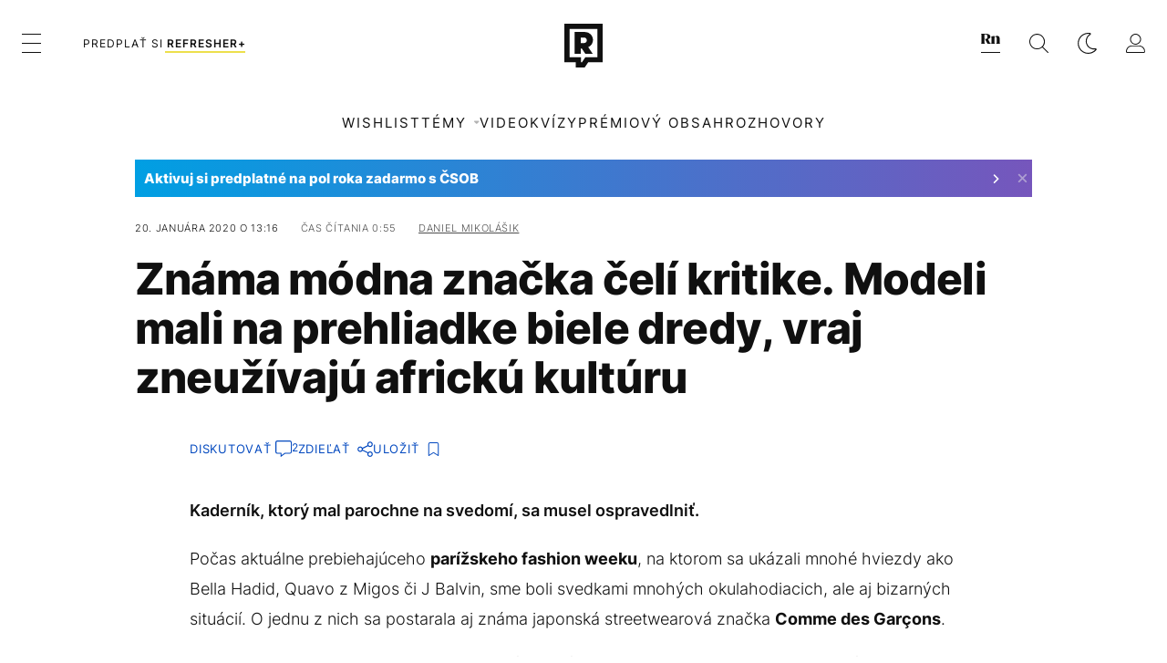

--- FILE ---
content_type: text/html; charset=UTF-8
request_url: https://refresher.sk/79596-Znama-modna-znacka-celi-kritike-Modeli-mali-na-prehliadke-biele-dredy-vraj-zneuzivaju-africku-kulturu
body_size: 33474
content:
<!DOCTYPE html>
<html lang="sk">
<head>
	<title>Známa módna značka čelí kritike. Modeli mali na prehliadke biele dredy, vraj zneužívajú africkú kultúru | REFRESHER.sk</title>
<meta http-equiv="Content-Type" content="text/html; charset=UTF-8" />
<meta name="revisit-after" content="1 days" />
<meta name="robots" content="max-image-preview:large, max-video-preview:-1, max-snippet:-1" />
<meta name="author" content="REFRESHER" />
<meta name="copyright" content="REFRESHER Media, s.r.o." />
<meta name="description" content="Kaderník, ktorý mal parochne na svedomí, sa musel ospravedlniť." />
<meta name="news_keywords" content="refresher, hudba, moda, lifestyle" />
<meta name="theme-color" content="#101010"/>
<meta property="og:title" content="Známa módna značka čelí kritike. Modeli mali na prehliadke biele dredy, vraj zneužívajú africkú kultúru" />
<meta property="og:description" content="Kaderník, ktorý mal parochne na svedomí, sa musel ospravedlniť." />
<meta property="og:image" content="https://refstatic.sk/article/f83b8991cbaa6b85c5f4.jpg?ic=17x0x1980x1238&is=1200x630c&c=2w&s=72a088226e51c3845f441c909eb3bc2655fc3ca0c6fa440aa0e8ec39ee13be9b" />
<meta property="og:image:secure_url" content="https://refstatic.sk/article/f83b8991cbaa6b85c5f4.jpg?ic=17x0x1980x1238&is=1200x630c&c=2w&s=72a088226e51c3845f441c909eb3bc2655fc3ca0c6fa440aa0e8ec39ee13be9b" />
<meta property="og:image:width" content="1200" />
<meta property="og:image:height" content="630" />
<meta property="og:type" content="article" />
<meta property="fb:app_id" content="516136231783051" />
<meta property="og:url" content="https://refresher.sk/79596-Znama-modna-znacka-celi-kritike-Modeli-mali-na-prehliadke-biele-dredy-vraj-zneuzivaju-africku-kulturu" />
<meta property="article:author" content="https://www.facebook.com/refresher.sk" />
<meta name="twitter:card" content="summary_large_image" />
<meta name="twitter:site" content="@refreshersk" />
<meta name="twitter:title" content="Známa módna značka čelí kritike. Modeli mali na prehliadke biele dredy, vraj zneužívajú africkú kultúru" />
<meta name="twitter:description" content="Kaderník, ktorý mal parochne na svedomí, sa musel ospravedlniť." />
<meta name="twitter:image" content="https://refstatic.sk/article/f83b8991cbaa6b85c5f4.jpg?ic=17x0x1980x1238&is=1200x630c&c=2w&s=72a088226e51c3845f441c909eb3bc2655fc3ca0c6fa440aa0e8ec39ee13be9b" />
<meta name="google-site-verification" content="K49QyFBKaLjP22vvfDm-OBhLnK3Nyrb7jnVl3SxBf7w" />
<meta name="viewport" content="width=device-width, initial-scale=1, viewport-fit=cover" />
<meta name="mobile-web-app-capable" content="yes" />
<meta name="apple-mobile-web-app-status-bar-style" content="black-translucent" />
<meta name="apple-itunes-app" content="app-id=1492564989, app-argument=https://refresher.sk/79596-Znama-modna-znacka-celi-kritike-Modeli-mali-na-prehliadke-biele-dredy-vraj-zneuzivaju-africku-kulturu" />
<meta name="application-name" content="REFRESHER.sk"/>
<meta name="msapplication-TileColor" content="#000000"/>
<meta name="msapplication-square70x70logo" content="https://refresher.sk/static/css/img/icons/ms-128x128.png"/>
<meta name="msapplication-square150x150logo" content="https://refresher.sk/static/css/img/icons/ms-270x270.png"/>
<meta name="msapplication-wide310x150logo" content="https://refresher.sk/static/css/img/icons/ms-558x270.png"/>
<meta name="msapplication-square310x310logo" content="https://refresher.sk/static/css/img/icons/ms-558x558.png"/>
<link rel="apple-touch-icon" href="https://refresher.sk/static/other/pwa/apple-touch-icon-192x192.png">
<link rel="apple-touch-icon" sizes="152x152" href="https://refresher.sk/static/other/pwa/apple-touch-icon-152x152.png">
<link rel="apple-touch-icon" sizes="167x167" href="https://refresher.sk/static/other/pwa/apple-touch-icon-167x167.png">
<link rel="apple-touch-icon" sizes="180x180" href="https://refresher.sk/static/other/pwa/apple-touch-icon-180x180.png">
<link rel="apple-touch-startup-image" media="(width: 414px) and (height: 896px) and (-webkit-device-pixel-ratio: 3)" href="https://refresher.sk/static/other/pwa/apple-launch-1242x2688.png">
<link rel="apple-touch-startup-image" media="(width: 414px) and (height: 896px) and (-webkit-device-pixel-ratio: 2)" href="https://refresher.sk/static/other/pwa/apple-launch-828x1792.png">
<link rel="apple-touch-startup-image" media="(width: 375px) and (height: 812px) and (-webkit-device-pixel-ratio: 3)" href="https://refresher.sk/static/other/pwa/apple-launch-1125x2436.png">
<link rel="apple-touch-startup-image" media="(width: 414px) and (height: 736px) and (-webkit-device-pixel-ratio: 3)" href="https://refresher.sk/static/other/pwa/apple-launch-1242x2208.png">
<link rel="apple-touch-startup-image" media="(width: 375px) and (height: 667px) and (-webkit-device-pixel-ratio: 2)" href="https://refresher.sk/static/other/pwa/apple-launch-750x1334.png">
<link rel="apple-touch-startup-image" media="(width: 1024px) and (height: 1366px) and (-webkit-device-pixel-ratio: 2)" href="https://refresher.sk/static/other/pwa/apple-launch-2048x2732.png">
<link rel="apple-touch-startup-image" media="(width: 834px) and (height: 1112px) and (-webkit-device-pixel-ratio: 2)" href="https://refresher.sk/static/other/pwa/apple-launch-1668x2224.png">
<link rel="apple-touch-startup-image" media="(width: 768px) and (height: 1024px) and (-webkit-device-pixel-ratio: 2)" href="https://refresher.sk/static/other/pwa/apple-launch-1536x2048.png">
<link rel="icon" type="image/png" href="https://refresher.sk/static/css/img/favicon-b.png"/>
<link rel="icon" type="image/png" href="https://refresher.sk/static/css/img/favicon-w.png" media="(prefers-color-scheme: dark)"/>
<link rel="alternate" type="application/rss+xml" href="https://refresher.sk/rss" title="REFRESHER.sk RSS" />
<link rel="manifest" href="/manifest.json">
<link rel="preconnect" href="https://refstatic.sk">
<link rel="dns-prefetch" href="https://refstatic.sk">
<link rel="dns-prefetch" href="https://tracker.refresher.sk">
<link rel="preconnect" href="https://www.googletagmanager.com">
<link rel="preconnect" href="https://gask.hit.gemius.pl">
<link rel="dns-prefetch" href="//adx.adform.net">
<link rel="dns-prefetch" href="//a.teads.tv">
<link rel="canonical" href="https://refresher.sk/79596-Znama-modna-znacka-celi-kritike-Modeli-mali-na-prehliadke-biele-dredy-vraj-zneuzivaju-africku-kulturu">
<style type="text/css">.sprite{ background-image: url(https://refresher.sk/static/css/img/sprite.webp?v=15); background-size: 500px 500px; background-repeat: no-repeat; } .no-webp .sprite{ background-image: url(https://refresher.sk/static/css/img/sprite.png?v=15); }</style>
            <script async type="text/javascript" src="https://securepubads.g.doubleclick.net/tag/js/gpt.js"></script>
                <link rel="stylesheet" href="/build/main.373d02a4.css" type="text/css"/>
            <link rel="stylesheet" href="/build/redesign.d0a11a71.css" type="text/css"/>
            <link rel="stylesheet" href="/build/249.64c1594d.css" type="text/css"/>
            <link rel="stylesheet" href="/build/redesign-article.e68073d1.css" type="text/css"/>
                <script src="/build/runtime.4a257db4.js" defer type="text/javascript"></script>
            <script src="/build/781.6448189f.js" defer type="text/javascript"></script>
            <script src="/build/main.a8ce0320.js" defer type="text/javascript"></script>
            <script src="/build/redesign.eb74d20c.js" defer type="text/javascript"></script>
            <script src="/build/101.f00710f3.js" defer type="text/javascript"></script>
            <script src="/build/249.9c5ff926.js" defer type="text/javascript"></script>
            <script src="/build/redesign-article.744366f7.js" defer type="text/javascript"></script>
            <style>
    .fc-button.fc-cta-do-not-consent.fc-secondary-button {
        position: absolute !important;
        top: 0 !important;
        right: 24px !important;
    }
    body div.fc-consent-root .fc-dialog {
        position: relative !important;
        padding-top: 35px !important;
        margin: 0 !important;
    }
    body div.fc-consent-root .fc-primary-button {
        margin-left: 0 !important;
    }
    @media screen and (max-width: 480px) {
        body div.fc-consent-root .fc-choice-dialog .fc-footer-buttons-container {
            height: auto !important;
        }
    }
</style></head>
    <body
            data-tracker="https://refresher.sk/services/tracker/"
            data-base-url="https://refresher.sk"
            data-abtest-version="0"
            data-app=""
    >
        <script type="text/javascript">
            if( document.cookie && document.cookie.indexOf('nativeApp') > 0 ) {
                document.body.classList.add('in-app');
                if (window.matchMedia && window.matchMedia('(prefers-color-scheme: dark)').matches) {
                    document.body.classList.add('dark');
                } else {
                    document.body.classList.add('light');
                }
            } else {
                const themeLocalStorage = localStorage.getItem("theme");
                if (['dark', 'light'].includes(themeLocalStorage)) {
                    document.body.classList.add(themeLocalStorage);
                } else if (window.matchMedia && window.matchMedia('(prefers-color-scheme: dark)').matches) {
                    document.body.classList.add('dark');
                } else {
                    document.body.classList.add('light');
                }
            }
        </script>
		<script type="text/javascript">
		var pp_gemius_use_cmp = true;
		var pp_gemius_identifier = 'p3zqwXM9Y3LjSfvTnD90s5RM.mMGZ0bMB8XSWBPz9Wv.o7';
		const url_frontend = 'https://refresher.sk';
		var moretext = "Zobraziť viac";
		var logged_in = false;
		const server_pub_key = 'BH3T-TBzLBoMEM3OzU0i4TZ5Q_kxNjrTT8mpKgigVw42LsUwwwWaAL6VP9uVaVqEfihqACVv9txX4u7SjIuVS7A';
		const url_static = 'https://refresher.sk/static';
		const browser_notifications = false;
		const user_type = 'anonym';

        window.tracker = {
            events: [],
            project: "refresher",
            locale: "sk",
            tracker: "sk",
                        abtest: "0",
            endpoint: "https://refresher.sk/services/tracker/",
            domain: ".refresher.sk",
            event: function (type, data) {
                this.events.push({type: type, data: data});
            },
        };
		</script>
		<div id="fb-root"></div>

        
                                    
<div class="header__holder--redesigned" data-is-article="1">
    <div class="Header-PullReload">
        <div class="Header-PullReload-Bg"></div>
        <div class="Header-PullReload-Loader"></div>
    </div>
</div>
<div class="header--redesigned" data-header >
    <nav class="header" data-is-article="1">
        <div class="header__top-wrap" data-header-top>
            <div class="header__top">
                <div class="header__top-soyoudontforget">
                                        <div>
                                                                                    Meniny má Vincent
                                                                        </div>
                </div>
                <div class="header__top-projects">
                    <ul>
                        <li><a href="https://refresher.sk/benefity">Benefity</a></li>
                        <li><a href="https://refresher.sk/filmy-a-serialy/databaza">Filmová databáza</a></li>
                        <li><a href="https://tvprogram.refresher.sk">TV program</a></li>
                         <li><a href="https://shop.refresher.sk">Shop</a></li>
                        <li><a href="https://market.refresher.sk">Market</a></li>
                        <li><a href="https://blog.refresher.sk">Blog</a></li>
                    </ul>
                </div>
                <div class="header__top-miscellaneous">
                    <ul>
                        <li><a href="https://onas.refresher.sk">O nás</a></li>
                        <li><a href="https://onas.refresher.sk/kariera">Kariéra</a></li>
                        <li><a href="https://onas.refresher.sk/#kontakt">Kontakt</a></li>
                    </ul>
                </div>
            </div>
        </div>
        <div class="header__mid" data-header-mid>
            <div class="header__mid-categories"><div class="header__mid-categories-button icon icon-menu" data-header-menu-button-desktop></div></div>
                                                                            <div class="header__mid-subscribe">
                    <a href="https://refresher.sk/plus"
                       data-ga-event="subscribe_header_banner" data-ga-interaction-type="click"
                    >Predplať si <b>refresher+</b></a>
                </div>
                        <div class="header__mid-logo"><a href="https://refresher.sk/" title="Refresher logo"><i class="icon icon-refresher-badge"></i></a></div>
            <div class="header__mid-hotkeys">
                <a href="https://news.refresher.sk/" data-modal-open="project_switch_news" title="PREJSŤ NA NEWS"><i class="icon icon-refresher-news-badge"></i></a>
                                                <a href="https://refresher.sk/vyhladavanie" title="Vyhľadávanie" class="header__search-button"><i class="icon icon-search"></i></a>
                <i class="icon icon-color-scheme-dark d-none d-xl-block" data-menu-dropdown-button="color-scheme"></i>
                <i class="header__mid-hotkeys__avatar d-none d-xl-none"  data-header-menu-profile-button><img src="" alt="avatar"></i>
                <i class="header__mid-hotkeys__avatar d-none " data-menu-dropdown-button="profile-crossroad"><img src="" alt="avatar"></i>
                <a href="https://refresher.sk/prihlasenie" class="" title="Prihlásiť sa"><i class="icon icon-profile"></i></a>
                <i class="icon icon-menu d-xl-none" data-header-menu-button-mobile></i>
            </div>

            <div class="header__dropdown" data-menu-dropdown="color-scheme">
                <div class="header__dropdown-wrap">
                    <div class="header__dropdown-item" data-color-scheme="light"><i class="icon icon-color-scheme-light"></i> <div>Svetlý režim</div></div>
                    <div class="header__dropdown-item" data-color-scheme="dark"><i class="icon icon-color-scheme-dark"></i> <div>Tmavý režim</div></div>
                    <div class="header__dropdown-item" data-color-scheme="auto"><i class="icon icon-color-scheme-device-mobile"></i> <div>Podľa zariadenia</div></div>
                </div>
            </div>

            <div class="header__dropdown" data-menu-dropdown="profile-crossroad">
                <div class="header__dropdown-wrap">
                    <div class="profile-crossroad">
                        <div class="profile-crossroad-wrap">
                                                    </div>
                    </div>
                </div>
            </div>
        </div>
        <div class="header__bottom-wrap" data-header-bottom>
            <div>
                <div class="header__bottom header__bottom--mobile" data-ga-event="header-links-mobile"
                     data-ga-interaction-type="view">
                                            <a class="header__bottom-link"
                           href="https://refresher.sk/tema/wishlist"
                           data-ga-event="header-links-mobile" data-ga-interaction-type="click"
                           data-ga-interaction-option="wishlist">WISHLIST</a>
                                        <div class="header__bottom-link header__bottom-link--dropdown" data-modal-open="topics"
                         data-ga-event="header-links-mobile" data-ga-interaction-type="click"
                         data-ga-interaction-option="topics">Témy</div>
                    <div class="header__bottom-link header__bottom-link--dropdown" data-modal-open="latest"
                         data-ga-event="header-links-mobile" data-ga-interaction-type="click"
                         data-ga-interaction-option="latest">Najnovšie</div>
                    <div class="header__bottom-link header__bottom-link--dropdown" data-modal-open="most-read"
                         data-ga-event="header-links-mobile" data-ga-interaction-type="click"
                         data-ga-interaction-option="most-read">Najčítanejšie</div>
                                            <a href="https://refresher.sk/video" class="header__bottom-link"
                           data-ga-event="header-links-mobile" data-ga-interaction-type="click"
                           data-ga-interaction-option="video">Video</a>
                                                            <a href="https://refresher.sk/kvizy" class="header__bottom-link"
                       data-ga-event="header-links-mobile" data-ga-interaction-type="click"
                       data-ga-interaction-option="quiz">Kvízy</a>
                    <a href="https://refresher.sk/podcasty" class="header__bottom-link"
                       data-ga-event="header-links-mobile" data-ga-interaction-type="click"
                       data-ga-interaction-option="podcasts">Podcasty</a>
                    <a href="https://refresher.sk/refresher/rozhovory"
                       class="header__bottom-link" data-ga-event="header-links-mobile" data-ga-interaction-type="click"
                       data-ga-interaction-option="interviews">Rozhovory</a>
                </div>
                <div class="header__bottom header__bottom--desktop h-scroll">
                                            <a class="header__bottom-link" href="https://refresher.sk/tema/wishlist">WISHLIST</a>
                                        <div class="header__bottom-link header__bottom-link--dropdown" data-modal-open="topics">Témy</div>
                                            <a href="https://refresher.sk/video" class="header__bottom-link">Video</a>
                        <a href="https://refresher.sk/kvizy" class="header__bottom-link">Kvízy</a>
                        <a href="https://refresher.sk/odporucane/plus" class="header__bottom-link">Prémiový obsah</a>
                                        <a href="https://refresher.sk/refresher/rozhovory" class="header__bottom-link">Rozhovory</a>

                </div>
            </div>
        </div>

        <div class="header__menu" data-header-menu>
            <div class="header__menu-head">
                <i class="icon icon-color-scheme-dark" data-color-scheme-switch></i>
                <div class="header__menu-head-logo">
                    <a href="https://refresher.sk/" title="Refresher logo">
                        <i class="icon icon-refresher-badge"></i>
                    </a>
                </div>
                <i class="icon icon-menu-x" data-header-menu-close></i>
            </div>
            <div class="header__menu-search">
                <form class="header__menu-search-form" action="https://refresher.sk/vyhladavanie" method="get" style="display: block;" data-cy="header-search-form">
                    <input type="search" class="header__menu-search-input" name="q" placeholder="Hľadať" data-cy="header-search-input">
                    <i class="search-icon"></i>
                </form>
            </div>
            <div class="header__menu-wrap --search --hide">
                <div class="header__menu-wrap-container">
                    <div class="search__filter">
    <div class="search__filter-label">
        Filter vyhľadávania
    </div>
    <div class="search__filter-switch">
        <label class="switcher --inverted" data-cy="search-filter-articles">
            <input type="checkbox" name="exclude[]" value="articles"
                               >
            <span>Články</span>
        </label>
    </div>
    <div class="search__filter-switch">
        <label class="switcher --inverted" data-cy="search-filter-topics">
            <input type="checkbox" name="exclude[]" value="topics"
                               >
            <span>Témy</span>
        </label>
    </div>
    <div class="search__filter-switch">
        <label class="switcher --inverted" data-cy="search-filter-users">
            <input type="checkbox" name="exclude[]" value="users"
                               >
            <span>Používatelia</span>
        </label>
    </div>
    <div class="search__filter-switch">
        <label class="switcher --inverted" data-cy="search-filter-movies">
            <input type="checkbox" name="exclude[]" value="movies"
                               >
            <span>Filmy a seriály</span>
        </label>
    </div>
</div>
                    <div class="search__content"></div>
                </div>
            </div>
            <div class="header__menu-wrap --categories">
                <div class="header__menu-top">
                    <div class="header__menu-category">
                        <div class="header__menu-category-h">Hlavné témy</div>
                        <ul class="header__menu-category-ul">
                                                                                                <li class="header__menu-category-li">
                                        <a href="https://refresher.sk/tema/rodina-vztahy-sex"
                                           style="border-color: #AE83FF;"
                                           class="header__menu-category-li-a"
                                        >Rodina, Vzťahy, Sex</a>
                                    </li>
                                                                    <li class="header__menu-category-li">
                                        <a href="https://refresher.sk/tema/krimi-a-true-crime"
                                           style="border-color: #DED300;"
                                           class="header__menu-category-li-a"
                                        >Krimi a true crime</a>
                                    </li>
                                                                    <li class="header__menu-category-li">
                                        <a href="https://refresher.sk/tema/silne-pribehy"
                                           style="border-color: #FF65C0;"
                                           class="header__menu-category-li-a"
                                        >Silné príbehy</a>
                                    </li>
                                                                    <li class="header__menu-category-li">
                                        <a href="https://refresher.sk/tema/vzdelanie-kariera"
                                           style="border-color: #AD5B0F;"
                                           class="header__menu-category-li-a"
                                        >Vzdelanie &amp; Kariéra</a>
                                    </li>
                                                                    <li class="header__menu-category-li">
                                        <a href="https://refresher.sk/tema/zdravie"
                                           style="border-color: #9AC000;"
                                           class="header__menu-category-li-a"
                                        >Zdravie</a>
                                    </li>
                                                                    <li class="header__menu-category-li">
                                        <a href="https://refresher.sk/tema/beauty"
                                           style="border-color: #FF61DF;"
                                           class="header__menu-category-li-a"
                                        >Beauty</a>
                                    </li>
                                                                    <li class="header__menu-category-li">
                                        <a href="https://refresher.sk/tema/fashion"
                                           style="border-color: #EE8B34;"
                                           class="header__menu-category-li-a"
                                        >Fashion</a>
                                    </li>
                                                                    <li class="header__menu-category-li">
                                        <a href="https://refresher.sk/tema/gastro"
                                           style="border-color: #2EE451;"
                                           class="header__menu-category-li-a"
                                        >Gastro</a>
                                    </li>
                                                                    <li class="header__menu-category-li">
                                        <a href="https://refresher.sk/tema/design-art"
                                           style="border-color: #36454F;"
                                           class="header__menu-category-li-a"
                                        >Design &amp; Art</a>
                                    </li>
                                                                    <li class="header__menu-category-li">
                                        <a href="https://refresher.sk/tema/cestovanie-volny-cas"
                                           style="border-color: #6BC7F0;"
                                           class="header__menu-category-li-a"
                                        >Cestovanie &amp; Voľný čas</a>
                                    </li>
                                                                    <li class="header__menu-category-li">
                                        <a href="https://refresher.sk/tema/filmy-a-serialy"
                                           style="border-color: #C7A700;"
                                           class="header__menu-category-li-a"
                                        >Filmy a seriály</a>
                                    </li>
                                                                    <li class="header__menu-category-li">
                                        <a href="https://refresher.sk/tema/showbiz-zabava"
                                           style="border-color: #1194F2;"
                                           class="header__menu-category-li-a"
                                        >Showbiz &amp; Zábava</a>
                                    </li>
                                                                    <li class="header__menu-category-li">
                                        <a href="https://refresher.sk/tema/hudba"
                                           style="border-color: #FF65C0;"
                                           class="header__menu-category-li-a"
                                        >Hudba</a>
                                    </li>
                                                                    <li class="header__menu-category-li">
                                        <a href="https://refresher.sk/tema/tech"
                                           style="border-color: #1CDCB1;"
                                           class="header__menu-category-li-a"
                                        >Tech</a>
                                    </li>
                                                                    <li class="header__menu-category-li">
                                        <a href="https://refresher.sk/tema/sport"
                                           style="border-color: #34C4F1;"
                                           class="header__menu-category-li-a"
                                        >Šport</a>
                                    </li>
                                                                    <li class="header__menu-category-li">
                                        <a href="https://refresher.sk/tema/zoom-in"
                                           style="border-color: #00BFFF;"
                                           class="header__menu-category-li-a"
                                        >ZOOM IN</a>
                                    </li>
                                                                                    </ul>
                    </div>
                    <div class="header__menu-category header__menu-category--news">
                        <div class="header__menu-category-h">Aktuálne témy</div>
                        <ul class="header__menu-category-ul">
                                                                                                <li class="header__menu-category-li">
                                        <a href="https://refresher.sk/tema/mentalne-zdravie"
                                           style="border-color: #320af6;"
                                           class="header__menu-category-li-a"
                                        >Mentálne zdravie</a>
                                    </li>
                                                                    <li class="header__menu-category-li">
                                        <a href="https://refresher.sk/tema/filmy-a-serialy"
                                           style="border-color: #C7A700;"
                                           class="header__menu-category-li-a"
                                        >Filmy a seriály</a>
                                    </li>
                                                                    <li class="header__menu-category-li">
                                        <a href="https://refresher.sk/tema/celebrity"
                                           style="border-color: #320af6;"
                                           class="header__menu-category-li-a"
                                        >Celebrity</a>
                                    </li>
                                                                    <li class="header__menu-category-li">
                                        <a href="https://refresher.sk/tema/architektura"
                                           style="border-color: #320af6;"
                                           class="header__menu-category-li-a"
                                        >Architektúra</a>
                                    </li>
                                                                    <li class="header__menu-category-li">
                                        <a href="https://refresher.sk/tema/vylety-zahranicie"
                                           style="border-color: #320af6;"
                                           class="header__menu-category-li-a"
                                        >Zahraničie</a>
                                    </li>
                                                                    <li class="header__menu-category-li">
                                        <a href="https://refresher.sk/tema/wishlist"
                                           style="border-color: #320af6;"
                                           class="header__menu-category-li-a"
                                        >Wishlist</a>
                                    </li>
                                                                    <li class="header__menu-category-li">
                                        <a href="https://refresher.sk/tema/letenky"
                                           style="border-color: #320af6;"
                                           class="header__menu-category-li-a"
                                        >Letenky</a>
                                    </li>
                                                                    <li class="header__menu-category-li">
                                        <a href="https://refresher.sk/tema/netflix"
                                           style="border-color: #320af6;"
                                           class="header__menu-category-li-a"
                                        >Netflix</a>
                                    </li>
                                                                                    </ul>
                    </div>
                </div>

                <div class="header__menu-bot is-shown" data-menu-bot>                    <div class="header__menu-category">
                        <div class="header__menu-category-h">Iné formáty</div>
                        <ul class="header__menu-category-ul">
                            <li class="header__menu-category-li"><a href="https://refresher.sk/odporucane" class="header__menu-category-li-a">Odporúčané</a></li>
                            <li class="header__menu-category-li"><a href="https://refresher.sk/video" class="header__menu-category-li-a">Video</a></li>
                            <li class="header__menu-category-li"><a href="https://refresher.sk/podcasty" class="header__menu-category-li-a">Podcasty</a></li>
                            <li class="header__menu-category-li"><a href="https://refresher.sk/kvizy" class="header__menu-category-li-a">Kvízy</a></li>
                            <li class="header__menu-category-li"><a href="https://refresher.sk/refresher/rozhovory" class="header__menu-category-li-a">Rozhovory</a></li>
                        </ul>
                    </div>

                    <div class="header__menu-category header__menu-category--single">
                        <div class="header__menu-category-h">Predplatné</div>
                        <ul class="header__menu-category-ul">
                            <li class="header__menu-category-li"><a href="https://refresher.sk/odporucane/plus" class="header__menu-category-li-a">Prémiový obsah</a></li>
                            <li class="header__menu-category-li"><a href="https://refresher.sk/benefity" class="header__menu-category-li-a">Benefity</a></li>
                            <li class="header__menu-category-li"><a href="https://refresher.sk/plus" class="header__menu-category-li-a">Predplatiť</a></li>
                        </ul>
                    </div>

                    <div class="header__menu-category">
                        <div class="header__menu-category-h">Refresher</div>
                        <ul class="header__menu-category-ul">
                            <li class="header__menu-category-li"><a href="https://onas.refresher.sk" class="header__menu-category-li-a">O nás</a></li>
                            <li class="header__menu-category-li"><a href="https://onas.refresher.sk/#hodnoty" class="header__menu-category-li-a">Hodnoty</a></li>
                            <li class="header__menu-category-li"><a href="https://insider.refresher.sk" class="header__menu-category-li-a">Insider</a></li>
                            <li class="header__menu-category-li"><a href="https://onas.refresher.sk/kariera" class="header__menu-category-li-a">Kariéra</a></li>
                            <li class="header__menu-category-li"><a href="https://onas.refresher.sk/vlastnicka-struktura-spolocnosti#historia" class="header__menu-category-li-a">História</a></li>
                            <li class="header__menu-category-li"><a href="https://onas.refresher.sk/#kontakt" class="header__menu-category-li-a">Kontakt</a></li>
                            <li class="header__menu-category-li"><a href="https://onas.refresher.sk/reklama" class="header__menu-category-li-a">Reklama</a></li>
                        </ul>
                    </div>

                    <div class="header__menu-category">
                        <div class="header__menu-category-h">Naše projekty</div>
                        <ul class="header__menu-category-ul">
                            <li class="header__menu-category-li"><a href="https://disrupter.refresher.sk/" class="header__menu-category-li-a">Disrupter</a></li>
                            <li class="header__menu-category-li"><a href="https://tvprogram.refresher.sk" class="header__menu-category-li-a">TV program</a></li>
                            <li class="header__menu-category-li"><a href="https://shop.refresher.sk" class="header__menu-category-li-a">Shop</a></li>
                            <li class="header__menu-category-li"><a href="https://blog.refresher.sk" class="header__menu-category-li-a">Blog</a></li>
                            <li class="header__menu-category-li"><a href="https://refresher.sk/filmy-a-serialy/databaza" class="header__menu-category-li-a">Filmová databáza</a></li>
                             <li class="header__menu-category-li"><a href="https://market.refresher.sk" class="header__menu-category-li-a">Market</a></li>
                        </ul>
                    </div>
                </div>

                <div class="header__menu-foot">
                                        <div class="header__menu-foot-namesday">
                                                                                    Meniny má Vincent
                                                                        </div>
                    <div class="header__menu-foot-switch">
                                                    <span>SK</span><a href="https://refresher.cz">CZ</a><a href="https://refresher.hu">HU</a>
                                            </div>                 </div>
            </div>
        </div>

        <div class="header__menu" data-header-menu="profile">
            <div class="header__menu-head">
                <i class="icon icon-color-scheme-dark"></i>
                <div class="header__menu-head-logo">
                    <i class="icon icon-refresher-badge"></i>
                </div>
                <i class="icon icon-menu-x" data-header-menu-close></i>
            </div>

            


            <div class="profile-crossroad">
                            </div>

        </div>
    </nav>




    <div class="overlay" data-overlay></div>
    <div class="header__modal" data-modal="topics">
        <div class="header__modal-head" data-modal-close>
            <div class="header__modal-button"></div>
        </div>
        <div class="header__modal-body">
            <div class="header__menu-wrap">
                <div class="header__menu-top">
                    <div class="header__menu-category">
                        <div class="header__menu-category-h">Hlavné témy</div>
                        <ul class="header__menu-category-ul">
                                                                                                <li class="header__menu-category-li">
                                        <a href="https://refresher.sk/tema/rodina-vztahy-sex"
                                           class="header__menu-category-li-a"
                                        >Rodina, Vzťahy, Sex</a>
                                    </li>
                                                                    <li class="header__menu-category-li">
                                        <a href="https://refresher.sk/tema/krimi-a-true-crime"
                                           class="header__menu-category-li-a"
                                        >Krimi a true crime</a>
                                    </li>
                                                                    <li class="header__menu-category-li">
                                        <a href="https://refresher.sk/tema/silne-pribehy"
                                           class="header__menu-category-li-a"
                                        >Silné príbehy</a>
                                    </li>
                                                                    <li class="header__menu-category-li">
                                        <a href="https://refresher.sk/tema/vzdelanie-kariera"
                                           class="header__menu-category-li-a"
                                        >Vzdelanie &amp; Kariéra</a>
                                    </li>
                                                                    <li class="header__menu-category-li">
                                        <a href="https://refresher.sk/tema/zdravie"
                                           class="header__menu-category-li-a"
                                        >Zdravie</a>
                                    </li>
                                                                    <li class="header__menu-category-li">
                                        <a href="https://refresher.sk/tema/beauty"
                                           class="header__menu-category-li-a"
                                        >Beauty</a>
                                    </li>
                                                                    <li class="header__menu-category-li">
                                        <a href="https://refresher.sk/tema/fashion"
                                           class="header__menu-category-li-a"
                                        >Fashion</a>
                                    </li>
                                                                    <li class="header__menu-category-li">
                                        <a href="https://refresher.sk/tema/gastro"
                                           class="header__menu-category-li-a"
                                        >Gastro</a>
                                    </li>
                                                                    <li class="header__menu-category-li">
                                        <a href="https://refresher.sk/tema/design-art"
                                           class="header__menu-category-li-a"
                                        >Design &amp; Art</a>
                                    </li>
                                                                    <li class="header__menu-category-li">
                                        <a href="https://refresher.sk/tema/cestovanie-volny-cas"
                                           class="header__menu-category-li-a"
                                        >Cestovanie &amp; Voľný čas</a>
                                    </li>
                                                                    <li class="header__menu-category-li">
                                        <a href="https://refresher.sk/tema/filmy-a-serialy"
                                           class="header__menu-category-li-a"
                                        >Filmy a seriály</a>
                                    </li>
                                                                    <li class="header__menu-category-li">
                                        <a href="https://refresher.sk/tema/showbiz-zabava"
                                           class="header__menu-category-li-a"
                                        >Showbiz &amp; Zábava</a>
                                    </li>
                                                                    <li class="header__menu-category-li">
                                        <a href="https://refresher.sk/tema/hudba"
                                           class="header__menu-category-li-a"
                                        >Hudba</a>
                                    </li>
                                                                    <li class="header__menu-category-li">
                                        <a href="https://refresher.sk/tema/tech"
                                           class="header__menu-category-li-a"
                                        >Tech</a>
                                    </li>
                                                                    <li class="header__menu-category-li">
                                        <a href="https://refresher.sk/tema/sport"
                                           class="header__menu-category-li-a"
                                        >Šport</a>
                                    </li>
                                                                    <li class="header__menu-category-li">
                                        <a href="https://refresher.sk/tema/zoom-in"
                                           class="header__menu-category-li-a"
                                        >ZOOM IN</a>
                                    </li>
                                                                                    </ul>
                    </div>
                    <div class="header__menu-category header__menu-category--topics">
                        <div class="header__menu-category-h">Aktuálne témy</div>
                        <ul class="header__menu-category-ul">
                                                                                                <li class="header__menu-category-li">
                                        <a href="https://refresher.sk/tema/mentalne-zdravie"
                                           class="header__menu-category-li-a"
                                        >Mentálne zdravie</a>
                                    </li>
                                                                    <li class="header__menu-category-li">
                                        <a href="https://refresher.sk/tema/filmy-a-serialy"
                                           class="header__menu-category-li-a"
                                        >Filmy a seriály</a>
                                    </li>
                                                                    <li class="header__menu-category-li">
                                        <a href="https://refresher.sk/tema/celebrity"
                                           class="header__menu-category-li-a"
                                        >Celebrity</a>
                                    </li>
                                                                    <li class="header__menu-category-li">
                                        <a href="https://refresher.sk/tema/architektura"
                                           class="header__menu-category-li-a"
                                        >Architektúra</a>
                                    </li>
                                                                    <li class="header__menu-category-li">
                                        <a href="https://refresher.sk/tema/vylety-zahranicie"
                                           class="header__menu-category-li-a"
                                        >Zahraničie</a>
                                    </li>
                                                                    <li class="header__menu-category-li">
                                        <a href="https://refresher.sk/tema/wishlist"
                                           class="header__menu-category-li-a"
                                        >Wishlist</a>
                                    </li>
                                                                    <li class="header__menu-category-li">
                                        <a href="https://refresher.sk/tema/letenky"
                                           class="header__menu-category-li-a"
                                        >Letenky</a>
                                    </li>
                                                                    <li class="header__menu-category-li">
                                        <a href="https://refresher.sk/tema/netflix"
                                           class="header__menu-category-li-a"
                                        >Netflix</a>
                                    </li>
                                                                                    </ul>
                    </div>
                </div>
            </div>
        </div>
    </div>
    <div class="header__modal" data-modal="latest">
        <div class="header__modal-head" data-modal-close>
            <div class="header__modal-button"></div>
        </div>
        <div class="header__modal-body">
            <div data-modal-loader></div>
        </div>
    </div>
    <div class="header__modal" data-modal="most-read">
        <div class="header__modal-head" data-modal-close>
            <div class="header__modal-button"></div>
        </div>
        <div class="header__modal-body">
            <div data-modal-loader></div>
        </div>
    </div>
    <div class="header__modal" data-modal="project_switch_news">
        <div class="header__modal-head" data-modal-close>
            <div class="header__modal-button"></div>
        </div>
        <div class="header__modal-body">
            <div class="project-switch">
                <div><div class="project-switch__logo"></div></div>
                <div class="project-switch__h">Spravodajský portál pre modernú generáciu, ktorá sa zaujíma o aktuálne dianie.</div>
                <div class="project-switch__p">Zaujíma ťa aktuálne dianie? Správy z domova aj zo sveta nájdeš na spravodajskom webe. Čítaj reportáže, rozhovory aj komentáre z rôznych oblastí. Sleduj Refresher News, ak chceš byť v obraze.</div>
                <div class="project-switch__checkbox">
                    <label class="form-control-checkbox" data-project-switch-alert-toggle>
                        <input class="form-control-checkbox__input" type="checkbox" data-project-switch-alert-toggle-checkbox>
                        <span class="form-control-checkbox__checkmark-border"></span>
                        <span class="form-control-checkbox__checkmark"></span>
                        <span class="form-control-checkbox__label">Nezobrazovať toto upozornenie</span>
                    </label>
                </div>
                <div class="project-switch__button">
                    <a href="https://news.refresher.sk/" class="btn btn-primary btn-icon"><span>PREJSŤ NA NEWS</span>
                        <i class="icon-caret-right"></i></a>
                </div>
                <div class="project-switch__info">Kliknutím na tlačidlo ťa presmerujeme na news.refresher.sk</div>
            </div>
        </div>
    </div>
    <div class="header__modal" data-modal="project_switch_lifestyle">
        <div class="header__modal-head" data-modal-close>
            <div class="header__modal-button"></div>
        </div>
        <div class="header__modal-body">
                    </div>
    </div>
</div>
                    
        
        
		
    
    
    
    
    <div id="protag-above_content"></div>
    <script type="text/javascript">
        window.googletag = window.googletag || { cmd: [] };
        window.protag = window.protag || { cmd: [] };
        window.protag.cmd.push(function () {
            window.protag.display("protag-above_content");
        });
    </script>



<div class="container">
    <article
            class="article"
            data-id="79596"
            data-alias="Znama-modna-znacka-celi-kritike-Modeli-mali-na-prehliadke-biele-dredy-vraj-zneuzivaju-africku-kulturu"
            data-category-id="20"
            data-hide-ads="0"
            data-targeting-category="moda"
            data-url="https://refresher.sk/79596-Znama-modna-znacka-celi-kritike-Modeli-mali-na-prehliadke-biele-dredy-vraj-zneuzivaju-africku-kulturu"
                                    data-link-view="0"
                                                data-featured="0"
                        data-author-ids="609"
            data-category-ids="20"
            data-tag-ids=""
            data-active                                    data-section="1"
                >
                    <a class="Teaser-Root --smart  --container"
       href="https://refresher.sk/plus/smart"
       data-ga-event="csob-smart" data-ga-interaction-placement="header-banner" data-ga-interaction-type="view">
        <span class="Teaser-Text"
          data-ga-event="csob-smart" data-ga-interaction-placement="header-banner" data-ga-interaction-type="click"
        >Aktivuj si predplatné na pol roka zadarmo s ČSOB</span>
        <span class="Teaser-Icon-Arrow"
          data-ga-event="csob-smart" data-ga-interaction-placement="header-banner" data-ga-interaction-type="click"
        ></span>
        <span class="Teaser-Icon-Close"></span>
    </a>

        


        

        

                    <div
        class="article__headline"
                    style="--category-color: #EE8B34;"
        >
    <div class="article__headline-info">
                    <div class="article__headline-info-item --publish-date">
                                20. januára 2020 o 13:16
            </div>
                <div class="article__headline-info-item --reading-time">
            Čas čítania
                        0:55
        </div>
                                    <a class="article__headline-info-item --author" href="https://refresher.sk/profil/daniel-mikolasik">
                    Daniel Mikolášik
                </a>
                    
                <div style="display: flex;">
                                </div>
    </div>
    <h1 class="article__headline-title">
        Známa módna značka čelí kritike. Modeli mali na prehliadke biele dredy, vraj zneužívajú africkú kultúru
    </h1>
    
    <div class="article__headline-actions  "
         data-headline-actions
    >
        
        <div class="article__actions ">

    
            <a class="article__discussion"
           href="https://refresher.sk/79596-Znama-modna-znacka-celi-kritike-Modeli-mali-na-prehliadke-biele-dredy-vraj-zneuzivaju-africku-kulturu#diskusia"
           data-cy="article-actions-discussion"
           aria-label="Diskutovať"
        >
            <div class="article__discussion-text">Diskutovať</div>
            <div class="article__discussion-icon"></div>
                            <div class="article__discussion-count">2</div>
                    </a>
    
    
    <div class="article__share" data-cy="article-share" data-ga-event="article_share" data-ga-interaction-type="view">
        <div class="article__share-title --long">
            Zdieľať
        </div>
    </div>

    <div class="article__bookmark"
                  data-cy="article-bookmark"
         data-ga-event="article_save" data-ga-interaction-type="view"
    >
        <div class="article__bookmark-button"
                          data-cy="article-bookmark-button"
        >
            <span class="article__bookmark-button-text --inactive --hide" data-ga-event="article_save" data-ga-interaction-type="click" data-ga-interaction-option="signed-in">
                Uložiť
            </span>
            <span class="article__bookmark-button-text --active --hide" data-ga-event="article_save" data-ga-interaction-type="click" data-ga-interaction-option="signed-in">
                Uložené
            </span>
        </div>

        <div class="modal" data-type="login" data-cy="article-bookmark-login">
            <div class="modal-box">
                <div class="modal-content">
                    Musíš byť prihlásený/á , aby si mohol uložiť článok.
                </div>
                <div class="modal-actions">
                    <a class="modal-button btn btn-primary"
                       data-type="confirm"
                       href="https://refresher.sk/prihlasenie?info=1"
                       data-cy="article-bookmark-login-confirm"
                       data-ga-event="article_save" data-ga-interaction-type="click" data-ga-interaction-option="anonymous"
                    >
                        Prihlásiť sa
                    </a>
                    <div class="modal-button btn btn-primary-outline"
                         data-type="cancel"
                         data-cy="article-bookmark-login-cancel"
                         data-ga-event="article_save" data-ga-interaction-type="click" data-ga-interaction-option="anonymous"
                    >
                        Zrušiť
                    </div>
                </div>
            </div>
        </div>

        <div class="modal" data-type="error" data-cy="article-bookmark-error">
            <div class="modal-box">
                <div class="modal-content">
                    Nepodarilo sa uložiť zmeny. Skús sa nanovo prihlásiť a zopakovat akciu.
                    <br/><br/>
                    V prípade že problémy pretrvávajú, kontaktuj prosím administrátora.
                </div>
                <div class="modal-actions">
                    <div class="modal-button btn btn-primary"
                         data-type="cancel"
                         data-cy="article-bookmark-error-cancel"
                    >
                        OK
                    </div>
                </div>
            </div>
        </div>

    </div>

</div>
    </div>

</div>
        
        
        
        

<div
        class="article__content"
                    style="--category-color: #EE8B34;"
                >
    
                        <div class="RQ-Container " data-style="redesign-article"></div>
    
    
    
    <div class="article__content-articles">
            </div>

    
            <p class="article__content-intro">
            Kaderník, ktorý mal parochne na svedomí, sa musel ospravedlniť.
        </p>
    
    
            <div class="article__content-area">
            <p>Počas aktuálne prebiehajúceho <strong>parížskeho fashion weeku</strong>, na ktorom sa ukázali mnohé hviezdy ako Bella Hadid, Quavo z Migos či J Balvin, sme boli svedkami mnohých okulahodiacich, ale aj bizarných situácií. O jednu z nich sa postarala aj známa japonská streetwearová značka <strong>Comme des Garçons</strong>.</p>
<p>Ako informuje stanica <a href="https://www.bbc.com/news/world-51166873" target="_blank" rel="noopener">BBC</a>, značku obviňujú z kultúrneho privlastňovania kvôli tomu, že údajne <strong>zneužila africkú kultúru</strong>. Modeli mali totiž počas prehliadky na hlavách <strong>biele parochne imitujúce typické africké dredy</strong>, čo okamžite pobúrilo širokú verejnosť.</p>
<div class="article__read-also"
         data-ga-event="article_read_also_box_single"
         data-ga-interaction-type="view"
         data-ga-interaction-placement="1"
         data-ga-interaction-option="manual"
    >
        <div class="article__read-also-label">
            Odporúčané
        </div>
        <a
                class="article__read-also-link"
                href="https://refresher.sk/61360-Znama-znacka-celi-vaznej-kritike-Na-propagaciu-svetra-inspirovaneho-Ciernym-panterom-pouzila-bieleho-modela"
        >
            <img
                    class="article__read-also-image"
                    src="https://refstatic.sk/article/Znama-znacka-celi-vaznej-kritike-Na-propagaciu-svetra-inspirovaneho-Ciernym-panterom-pouzila-bieleho-modela~7b7f39aa0fc3257f2f1e.jpg?is=150x200c&amp;s=dabe54a6909ee9fe431df284ea1197670e49b897b7321910099b0c4bc6832d2d"
                    alt="Známa značka čelí vážnej kritike. Na propagáciu svetra inšpirovaného Čiernym panterom použila bieleho modela"
                    width="256"
                    height="159"
                    loading="lazy"
                    data-ga-event="article_read_also_box_single"
                    data-ga-interaction-type="click"
                    data-ga-interaction-placement="1"
                    data-ga-interaction-option="manual"
            />
            <span class="article__read-also-text">
                <span class="article__read-also-title --long"
                      data-ga-event="article_read_also_box_single"
                      data-ga-interaction-type="click"
                      data-ga-interaction-placement="1"
                      data-ga-interaction-option="manual"
                >
                    Známa značka čelí vážnej kritike. Na propagáciu svetra inšpirovaného Čiernym panterom použila bieleho modela
                </span>
                <span class="article__read-also-date"
                      data-ga-event="article_read_also_box_single"
                      data-ga-interaction-type="click"
                      data-ga-interaction-placement="1"
                      data-ga-interaction-option="manual"
                >
                    19. decembra 2018 o 17:10
                </span>
            </span>
        </a>
    </div>
<p>Tie boli súčasťou jesennej a zimnej kolekcie Comme des Garçons, ktorá uzrela svetlo sveta práve počas parížskych módnych dní. Značka však medzi publikom nenašla pochopenie. Ľudia ju okamžite odsúdili a skritizovali.<strong> Vraj ide o verejnú urážku. </strong></p>
<blockquote class="twitter-tweet">
<p dir="ltr" lang="en">lmaoooo why?! y’all this is from comme des garcons pfw fall 2020 men’s collection.... <a href="https://t.co/8HtItlIIWg">pic.twitter.com/8HtItlIIWg</a></p>
— TANI (@TANIRICHES) <a href="https://twitter.com/TANIRICHES/status/1218229901184073729?ref_src=twsrc%5Etfw">January 17, 2020</a></blockquote>
<p>O parochne sa postaral známy kaderník a vlasový stajlista Julien d'YS – bráni tým, že sa nechal inšpirovať starovekým Egyptom a rozhodne nemal v pláne niekoho zosmiešniť alebo uraziť. Počas prehliadky okrem belochov vystúpili na móle aj modeli tmavej pleti. Niektorí z nich mali parochne, iní mali zapletené vlastné vlasy.</p>
<p><em>„Mojou inšpiráciou pre Comme Des Garçons šou bol egyptský princ a jeho vzhľad, ktorý je skutočne krásny a inšpiratívny. Bola to pocta. Nikdy som tým nechcel nikoho zraniť alebo uraziť. Ak som sa tým však skutočne niekoho dotkol, hlboko sa ospravedlňujem,“</em> vyjadril sa Julien d'YS.</p>
<div class="insta-embed mceNonEditable">
<blockquote class="instagram-media" style="background: #FFF; border: 0; border-radius: 3px; box-shadow: 0 0 1px 0 rgba(0,0,0,0.5),0 1px 10px 0 rgba(0,0,0,0.15); margin: 1px; max-width: 540px; min-width: 326px; padding: 0; width: calc(100% - 2px);" data-instgrm-permalink="https://www.instagram.com/p/B7d_RujHnx3/?utm_source=ig_embed&utm_campaign=loading" data-instgrm-version="12">
<div style="padding: 16px;">
<div style="display: flex; flex-direction: row; align-items: center;"> </div>
<div style="padding: 19% 0;"> </div>
<div style="display: block; height: 50px; margin: 0 auto 12px; width: 50px;"> </div>
<div style="padding-top: 8px;">
<div style="color: #3897f0; font-family: Arial,sans-serif; font-size: 14px; font-style: normal; font-weight: 550; line-height: 18px;">Pozrite si tento príspevok na Instagrame</div>
</div>
<div style="padding: 12.5% 0;"> </div>
<div style="display: flex; flex-direction: row; margin-bottom: 14px; align-items: center;"> </div>
<div style="display: flex; flex-direction: column; flex-grow: 1; justify-content: center; margin-bottom: 24px;"> </div>
<p style="color: #c9c8cd; font-family: Arial,sans-serif; font-size: 14px; line-height: 17px; margin-bottom: 0; margin-top: 8px; overflow: hidden; padding: 8px 0 7px; text-align: center; text-overflow: ellipsis; white-space: nowrap;"><a style="color: #c9c8cd; font-family: Arial,sans-serif; font-size: 14px; font-style: normal; font-weight: normal; line-height: 17px; text-decoration: none;" href="https://www.instagram.com/p/B7d_RujHnx3/?utm_source=ig_embed&utm_campaign=loading" target="_blank" rel="noopener">Príspevok, ktorý zdieľa juliendys (@juliendys)</a>, <time style="font-family: Arial,sans-serif; font-size: 14px; line-height: 17px;" datetime="2020-01-18T16:59:24+00:00">18 Jan 2020 o 8:59 PST</time></p>
</div>
</blockquote>
</div>
<script src="https://www.instagram.com/embed.js" async="" defer="defer"></script>
<script src="https://platform.twitter.com/widgets.js" async="" defer="defer"></script>
        </div>
    
    
    
    
</div>


        
        
        <div class="article__footer">

            <div class="article__actions --footer">

            <div class="article__report">
    <a href="https://refresher.sk/nahlasit-obsah?url=https://refresher.sk/79596-Znama-modna-znacka-celi-kritike-Modeli-mali-na-prehliadke-biele-dredy-vraj-zneuzivaju-africku-kulturu&amp;reason=4" rel="nofollow">Upozorniť na chybu</a>
    <span>
        - ak si našiel nedostatok v článku alebo máš pripomienky, daj nám vedieť.
    </span>
</div>
    
    
    
    <div class="article__share" data-cy="article-share" data-ga-event="article_share" data-ga-interaction-type="view">
        <div class="article__share-title --long">
            Zdieľať
        </div>
    </div>

    <div class="article__bookmark"
                  data-cy="article-bookmark"
         data-ga-event="article_save" data-ga-interaction-type="view"
    >
        <div class="article__bookmark-button"
                          data-cy="article-bookmark-button"
        >
            <span class="article__bookmark-button-text --inactive --hide" data-ga-event="article_save" data-ga-interaction-type="click" data-ga-interaction-option="signed-in">
                Uložiť
            </span>
            <span class="article__bookmark-button-text --active --hide" data-ga-event="article_save" data-ga-interaction-type="click" data-ga-interaction-option="signed-in">
                Uložené
            </span>
        </div>

        <div class="modal" data-type="login" data-cy="article-bookmark-login">
            <div class="modal-box">
                <div class="modal-content">
                    Musíš byť prihlásený/á , aby si mohol uložiť článok.
                </div>
                <div class="modal-actions">
                    <a class="modal-button btn btn-primary"
                       data-type="confirm"
                       href="https://refresher.sk/prihlasenie?info=1"
                       data-cy="article-bookmark-login-confirm"
                       data-ga-event="article_save" data-ga-interaction-type="click" data-ga-interaction-option="anonymous"
                    >
                        Prihlásiť sa
                    </a>
                    <div class="modal-button btn btn-primary-outline"
                         data-type="cancel"
                         data-cy="article-bookmark-login-cancel"
                         data-ga-event="article_save" data-ga-interaction-type="click" data-ga-interaction-option="anonymous"
                    >
                        Zrušiť
                    </div>
                </div>
            </div>
        </div>

        <div class="modal" data-type="error" data-cy="article-bookmark-error">
            <div class="modal-box">
                <div class="modal-content">
                    Nepodarilo sa uložiť zmeny. Skús sa nanovo prihlásiť a zopakovat akciu.
                    <br/><br/>
                    V prípade že problémy pretrvávajú, kontaktuj prosím administrátora.
                </div>
                <div class="modal-actions">
                    <div class="modal-button btn btn-primary"
                         data-type="cancel"
                         data-cy="article-bookmark-error-cancel"
                    >
                        OK
                    </div>
                </div>
            </div>
        </div>

    </div>

</div>

            
            

                <div id="protag-comment_section"></div>
    <script type="text/javascript">
        window.googletag = window.googletag || { cmd: [] };
        window.protag = window.protag || { cmd: [] };
        window.protag.cmd.push(function () {
            window.protag.display("protag-comment_section");
        });
    </script>


            <div class="article__footer-discussion">
                

<input type="checkbox" id="discussion_expand" style="display: none">
<label for="discussion_expand" class="btn btn-primary btn-icon --normal">
    <span>Vstúp do diskusie (2)</span>
    <i class="icon icon-caret-down"></i>
</label>

<div id="diskusia"
     class="discussion"
     data-id="79596"
     data-project="1"
     data-count="2"
     data-article-id="79596"
                             >

    <div class="discussion__realtime-users --hidden"
         data-text-nom="ľudia práve čítajú tento článok"
         data-text-gen="ľudí práve číta tento článok"
    >
        <div class="discussion__realtime-users-count" data-realtime-users-count></div>
        <span data-realtime-users-text></span>
    </div>

            <div class="discussion__authorize" data-discussion-authorize>
            <div>Ak chceš diskutovať, vytvor si</div>
            <a href="https://refresher.sk/prihlasenie?info=1&amp;return=https://refresher.sk/79596-Znama-modna-znacka-celi-kritike-Modeli-mali-na-prehliadke-biele-dredy-vraj-zneuzivaju-africku-kulturu%23diskusia">
                účet zadarmo alebo sa prihlás
            </a>
        </div>
    
    <div class="discussion__error" data-cy="discussion-error">
        Nepodarilo sa načítať dáta pre diskusiu. Skúste znova načítať stránku.
    </div>

    <div class="discussion__header">
        <div class="discussion__header-count">
                                                2 komentáre
                                    </div>
        <div class="discussion__header-sorting" data-type="sorting">
            <div class="discussion__header-sorting-btn">
                Zoradiť od
            </div>
            <div class="tabs-menu --active">
                <div class="tabs-menu-item --active" data-type="rating">
                    najoblúbenejších
                </div>
                <div class="tabs-menu-item" data-type="newest">
                    najnovších
                </div>
            </div>
        </div>
    </div>

    <div class="discussion__content" data-cy="discussion-content"></div>

    <template class="discussion__reply-form">
        <form class="discussion__form" method="post" data-cy="discussion-reply-form">
            <textarea class="discussion__form-input"
                      placeholder="Reagovať ..."
                      data-cy="discussion-reply-form-input"
            ></textarea>
            <button class="discussion__form-button btn btn-primary btn-icon"
                    type="submit"
                    data-cy="discussion-reply-form-button"
            >
                <span>Uverejniť komentár</span>
                <i class="icon icon-caret-right"></i>
            </button>
        </form>
    </template>

    <div class="modal"
         data-type="form-login"
         data-cy="discussion-modal-login"
    >
        <div class="modal-box">
            <div class="modal-content">
                Musíš byť prihlásený/á, aby si mohol pridať komentár.
            </div>
            <div class="modal-actions">
                <a class="modal-button btn btn-primary"
                   href="https://refresher.sk/prihlasenie?info=1&amp;return=https://refresher.sk/79596-Znama-modna-znacka-celi-kritike-Modeli-mali-na-prehliadke-biele-dredy-vraj-zneuzivaju-africku-kulturu%23diskusia"
                   data-cy="discussion-modal-login-confirm"
                >
                    Prihlásiť sa
                </a>
                <div class="modal-button btn btn-primary-outline"
                     data-type="cancel"
                     data-cy="discussion-modal-login-cancel"
                >
                    Zrušiť
                </div>
            </div>
        </div>
    </div>

    <div class="modal"
         data-type="rate-login"
         data-cy="discussion-modal-rate-login"
    >
        <div class="modal-box">
            <div class="modal-content">
                Musíš byť prihlásený/á, aby si mohol ohodnotiť komentár.
            </div>
            <div class="modal-actions">
                <a class="modal-button btn btn-primary"
                   href="https://refresher.sk/prihlasenie?info=1&amp;return=https://refresher.sk/79596-Znama-modna-znacka-celi-kritike-Modeli-mali-na-prehliadke-biele-dredy-vraj-zneuzivaju-africku-kulturu%23diskusia"
                   data-type="confirm"
                   data-cy="discussion-modal-rate-login-confirm"
                >
                    Prihlásiť sa
                </a>
                <div class="modal-button btn btn-primary-outline"
                     data-type="cancel"
                     data-cy="discussion-modal-rate-login-cancel"
                >
                    Zrušiť
                </div>
            </div>
        </div>
    </div>

    <div class="modal"
         data-type="form-premium"
         data-cy="discussion-form-premium"
    >
        <div class="modal-box">
            <div class="modal-content">
                Musíš mať predplatené REFRESHER+, aby si mohol pridať komentár.
            </div>
            <div class="modal-actions">
                <a class="modal-button btn btn-primary"
                   href="https://refresher.sk/plus"
                   data-type="confirm"
                   data-cy="discussion-form-premium-confirm"
                >
                    Predplatiť
                </a>
                <div class="modal-button btn btn-primary-outline"
                     data-type="cancel"
                     data-cy="discussion-form-premium-cancel"
                >
                    Zrušiť
                </div>
            </div>
        </div>
    </div>

    <div class="modal"
         data-type="form-verify"
         data-cy="discussion-form-verify"
    >
        <div class="modal-box">
            <div class="modal-content">
                Komentár, ktorý si pridal, vidíš zatiaľ len ty. Pre zobrazenie komentárov ostatným používateľom je potrebné overiť tvoj účet.
            </div>
            <div class="modal-actions">
                <a class="modal-button btn btn-primary"
                   href="https://refresher.sk/overenie"
                   data-type="confirm"
                   data-cy="discussion-form-verify-confirm"
                >
                    Overiť účet
                </a>
                <div class="modal-button btn btn-primary-outline"
                     data-type="cancel"
                     data-cy="discussion-form-verify-cancel"
                >
                    Zrušiť
                </div>
            </div>
        </div>
    </div>

    <div class="modal"
         data-type="remove"
         data-cy="discussion-modal-remove"
    >
        <div class="modal-box">
            <div class="modal-content">
                Naozaj chceš odstrániť svoj komentár?
            </div>
            <div class="modal-actions">
                <div class="modal-button btn btn-primary"
                     data-type="confirm"
                     data-cy="discussion-modal-remove-confirm"
                >
                    Odstrániť
                </div>
                <div class="modal-button btn btn-primary-outline"
                     data-type="cancel"
                     data-cy="discussion-modal-remove-cancel"
                >
                    Zrušiť
                </div>
            </div>
        </div>
    </div>

    <div class="modal"
         data-type="block"
         data-cy="discussion-modal-block"
    >
        <div class="modal-box">
            <div class="modal-content">
                Naozaj chceš zablokovať tento komentár?
            </div>
            <div class="modal-actions">
                <div class="modal-button btn btn-primary"
                     data-type="confirm"
                     data-cy="discussion-modal-block-confirm"
                >
                    Zablokovať
                </div>
                <div class="modal-button btn btn-primary-outline"
                     data-type="cancel"
                     data-cy="discussion-modal-block-cancel"
                >
                    Zrušiť
                </div>
            </div>
        </div>
    </div>

    <div class="modal"
         data-type="unblock"
         data-cy="discussion-modal-unblock"
    >
        <div class="modal-box">
            <div class="modal-content">
                Naozaj chceš odblokovať tento komentár?
            </div>
            <div class="modal-actions">
                <div class="modal-button btn btn-primary"
                     data-type="confirm"
                     data-cy="discussion-modal-unblock-confirm"
                >
                    Odblokovať
                </div>
                <div class="modal-button btn btn-primary-outline"
                     data-type="cancel"
                     data-cy="discussion-modal-unblock-cancel"
                >
                    Zrušiť
                </div>
            </div>
        </div>
    </div>

    <div class="modal"
         data-type="report"
         data-cy="discussion-modal-report"
    >
        <div class="modal-box">
            <div class="modal-content">
                Naozaj chceš nahlásiť tento komentár?
            </div>
            <div class="modal-actions">
                <div class="modal-button btn btn-primary"
                     data-type="confirm"
                     data-cy="discussion-modal-report-confirm"
                >
                    Nahlásiť
                </div>
                <div class="modal-button btn btn-primary-outline"
                     data-type="cancel"
                     data-cy="discussion-modal-report-cancel"
                >
                    Zrušiť
                </div>
            </div>
        </div>
    </div>

    <div class="modal"
         data-type="report-success"
         data-cy="discussion-modal-report-success"
    >
        <div class="modal-box">
            <div class="modal-content">
                Ďakujeme, komentár bol nahlásený.
            </div>
            <div class="modal-actions">
                <div class="modal-button btn btn-primary"
                     data-type="cancel"
                     data-cy="discussion-modal-report-success-cancel"
                >
                    OK
                </div>
            </div>
        </div>
    </div>

    <div class="modal"
         data-type="error"
         data-cy="discussion-modal-error"
    >
        <div class="modal-box">
            <div class="modal-content"
                 data-error-form="Pri pridávani komentára nastala chyba. Skúste sa nanovo prihlásiť a znova odoslať komentár."
                 data-error-rate="Pri hodnotení komentára nastala chyba. Skúste sa nanovo prihlásiť a znova ohodnotiť komentár."
                 data-error-report="Pri nahlasení komentára nastala chyba. Skúste znova načítať stránku."
                 data-error-remove="Pri odstraňovaní komentára nastala chyba. Skúste sa nanovo prihlásiť a znova odstraniť komentár."
                 data-error-block="Nepodarilo sa zablokovať komentár. Skús sa nanovo prihlásiť a znova zablokovať komentár."
                 data-error-unblock="Nepodarilo sa odblokovať komentár. Skús sa nanovo prihlásiť a znova odblokovať komentár."
                 data-cy="discussion-modal-error-text"
            ></div>
            <div class="modal-actions">
                <div class="modal-button btn btn-primary"
                     data-type="cancel"
                     data-cy="discussion-modal-error-cancel"
                >
                    OK
                </div>
            </div>
        </div>
    </div>
</div>

            </div>

                            <div class="article__tags" data-ga-event="article_related_themes" data-ga-interaction-type="view">
    <div class="article__tags-list">
                    <a
                    class="article__tags-list-item"
                    href="https://refresher.sk/tema/fashion"
                    data-ga-event="article_related_themes" data-ga-interaction-type="click"
            >
                FASHION
            </a>
                    </div>
</div>
            
            <div class="article__footer-box --first">
                <div class="article-recommended-box"
     data-ga-event="lifestyle_recommended_box"
     data-ga-interaction-type="view"
     data-ga-interaction-placement="article_foot"
>
    <div class="article-recommended-box-title">
        Odporúčame    </div>
    <div class="article-recommended-box-content">
                                                                                            <div class="article-recommended-box-item">
                <div class="article-recommended-box-item-col">
                    <div class="article-recommended-box-item-image-wrap">
                        <a href="https://refresher.sk/196003-Na-tejto-vysokej-skole-ziskas-az-dva-diplomy-Skuskove-trva-len-11-dni-a-skola-podporuje-tvoj-balans-medzi-studiom-a-volnym-casom" class="article-item__image-gradient"                           data-ga-event="lifestyle_recommended_box"
                           data-ga-interaction-type="click"
                           data-ga-interaction-placement="article_foot"
                           data-ga-interaction-option="sponsored_1"
                        >
                            <img class="article-recommended-box-item-image" alt="Na tejto vysokej škole získaš až dva diplomy. Skúškové trvá len 11 dní a škola podporuje tvoj balans medzi štúdiom a voľným časom"
                                 src="https://refstatic.sk/article/Na-tejto-vysokej-skole-ziskas-az-dva-diplomy-Skuskove-trva-len-11-dni-a-skola-podporuje-tvoj-balans-medzi-studiom-a-volnym-casom~0ilnvfj1yxg9tf0r.jpg?is=270x360c&amp;s=6993eec40cbfdf1aa3cf9046e4fe136c49add982d5c0d2092b56b0c0b8594322" loading="lazy">
                        </a>
                         
<div class="image-extension is-narrow">
    
            <div class="image-extension__icons ">
                                                                                    <div class="image-extension__icons-icon">
                            <div class="image-extension__icons-icon-desc --visible">Sponzorovaný obsah</div>
                            <i class="icon icon-sponsored"></i>
                        </div>
                                                        </div>
    </div>
                    </div>
                </div>
                <div class="article-recommended-box-item-col">
                    <a href="https://refresher.sk/196003-Na-tejto-vysokej-skole-ziskas-az-dva-diplomy-Skuskove-trva-len-11-dni-a-skola-podporuje-tvoj-balans-medzi-studiom-a-volnym-casom" class="article-recommended-box-item-title"
                       data-ga-event="lifestyle_recommended_box"
                       data-ga-interaction-type="click"
                       data-ga-interaction-placement="article_foot"
                       data-ga-interaction-option="sponsored_1"
                    >Na tejto vysokej škole získaš až dva diplomy. Skúškové trvá len 11 dní a škola podporuje tvoj balans medzi štúdiom a voľným časom</a>
                    <div class="discussion-info-group-modifier">
                        <div class="article-recommended-box-item-published">13. 1. 2026 12:00</div>
                                            </div>
                </div>
            </div>
                                                                            <div class="article-recommended-box-item">
                <div class="article-recommended-box-item-col">
                    <div class="article-recommended-box-item-image-wrap">
                        <a href="https://refresher.sk/196596-Ona-hlada-vztah-on-sex-na-jednu-noc-Psychologicka-a-pouzivatelia-opisuju-ako-vyzera-vyhorenie-zo-zoznamiek" class="article-item__image-gradient"                           data-ga-event="lifestyle_recommended_box"
                           data-ga-interaction-type="click"
                           data-ga-interaction-placement="article_foot"
                           data-ga-interaction-option="editorial_1"
                        >
                            <img class="article-recommended-box-item-image" alt="Ona hľadá vzťah, on sex na jednu noc. Psychologička a používatelia opisujú, ako vyzerá vyhorenie zo zoznamiek"
                                 src="https://refstatic.sk/article/Ona-hlada-vztah-on-sex-na-jednu-noc-Psychologicka-a-pouzivatelia-opisuju-ako-vyzera-vyhorenie-zo-zoznamiek~i0g73shodri5d62r.jpg?is=270x360c&amp;ic=99x34x1030x1375&amp;s=b285ec85e42e5984d2e85413f000b9e9510d526657006c7e618c126250cbe45a" loading="lazy">
                        </a>
                         
<div class="image-extension is-narrow">
    
            <div class="image-extension__icons ">
                            <div class="image-extension__icons-icon">
                    <div class="image-extension__icons-icon-desc --premium">refresher+</div>
                    <i class="icon icon-premium"></i>
                </div>
                                                                                                </div>
    </div>
                    </div>
                </div>
                <div class="article-recommended-box-item-col">
                    <a href="https://refresher.sk/196596-Ona-hlada-vztah-on-sex-na-jednu-noc-Psychologicka-a-pouzivatelia-opisuju-ako-vyzera-vyhorenie-zo-zoznamiek" class="article-recommended-box-item-title"
                       data-ga-event="lifestyle_recommended_box"
                       data-ga-interaction-type="click"
                       data-ga-interaction-placement="article_foot"
                       data-ga-interaction-option="editorial_1"
                    >Ona hľadá vzťah, on sex na jednu noc. Psychologička a používatelia opisujú, ako vyzerá vyhorenie zo zoznamiek</a>
                    <div class="discussion-info-group-modifier">
                        <div class="article-recommended-box-item-published">pred 2 dňami</div>
                                            </div>
                </div>
            </div>
                                                                            <div class="article-recommended-box-item">
                <div class="article-recommended-box-item-col">
                    <div class="article-recommended-box-item-image-wrap">
                        <a href="https://refresher.sk/195963-Zazila-som-zimu-v-najchladnejsom-hlavnom-meste-na-svete-Teploty-su-bezne-pod-30-zamrzali-nam-mihalnice" class="article-item__image-gradient"                           data-ga-event="lifestyle_recommended_box"
                           data-ga-interaction-type="click"
                           data-ga-interaction-placement="article_foot"
                           data-ga-interaction-option="editorial_2"
                        >
                            <img class="article-recommended-box-item-image" alt="Zažila som zimu v najchladnejšom hlavnom meste na svete: Teploty sú bežne pod -30, zamŕzali nám mihalnice"
                                 src="https://refstatic.sk/article/Zazila-som-zimu-v-najchladnejsom-hlavnom-meste-na-svete-Teploty-su-bezne-pod-30-zamrzali-nam-mihalnice~7rke5q8ssaiuppnd.jpg?is=270x360c&amp;ic=1028x0x810x1080&amp;s=847fb89021aa1b60614b7c3e235127c361f60865bd8cbcfaf7581c62359bd68a" loading="lazy">
                        </a>
                         
<div class="image-extension is-narrow">
    
            <div class="image-extension__icons ">
                            <div class="image-extension__icons-icon">
                    <div class="image-extension__icons-icon-desc --premium">refresher+</div>
                    <i class="icon icon-premium"></i>
                </div>
                                                                                                </div>
    </div>
                    </div>
                </div>
                <div class="article-recommended-box-item-col">
                    <a href="https://refresher.sk/195963-Zazila-som-zimu-v-najchladnejsom-hlavnom-meste-na-svete-Teploty-su-bezne-pod-30-zamrzali-nam-mihalnice" class="article-recommended-box-item-title"
                       data-ga-event="lifestyle_recommended_box"
                       data-ga-interaction-type="click"
                       data-ga-interaction-placement="article_foot"
                       data-ga-interaction-option="editorial_2"
                    >Zažila som zimu v najchladnejšom hlavnom meste na svete: Teploty sú bežne pod -30, zamŕzali nám mihalnice</a>
                    <div class="discussion-info-group-modifier">
                        <div class="article-recommended-box-item-published">včera o 17:00</div>
                                            </div>
                </div>
            </div>
                                                                            <div class="article-recommended-box-item">
                <div class="article-recommended-box-item-col">
                    <div class="article-recommended-box-item-image-wrap">
                        <a href="https://refresher.sk/194562-Dana-je-vychovavatelkou-v-detskom-domove-Ked-dieta-odchadza-vzdy-si-poplacem" class="article-item__image-gradient"                           data-ga-event="lifestyle_recommended_box"
                           data-ga-interaction-type="click"
                           data-ga-interaction-placement="article_foot"
                           data-ga-interaction-option="editorial_3"
                        >
                            <img class="article-recommended-box-item-image" alt="Dana je vychovávateľkou v detskom domove: Keď dieťa odchádza, vždy si poplačem"
                                 src="https://refstatic.sk/article/Dana-je-vychovavatelkou-v-detskom-domove-Ked-dieta-odchadza-vzdy-si-poplacem~rac4pnixv9yapvky.jpg?is=270x360c&amp;ic=36x0x1188x1584&amp;s=cb14b3d7ca22168b2b531a1299c5b18a3ce3822eba24b9c4cb18b27ab962bc75" loading="lazy">
                        </a>
                         
<div class="image-extension is-narrow">
    
            <div class="image-extension__icons ">
                            <div class="image-extension__icons-icon">
                    <div class="image-extension__icons-icon-desc --premium">refresher+</div>
                    <i class="icon icon-premium"></i>
                </div>
                                                                                                </div>
    </div>
                    </div>
                </div>
                <div class="article-recommended-box-item-col">
                    <a href="https://refresher.sk/194562-Dana-je-vychovavatelkou-v-detskom-domove-Ked-dieta-odchadza-vzdy-si-poplacem" class="article-recommended-box-item-title"
                       data-ga-event="lifestyle_recommended_box"
                       data-ga-interaction-type="click"
                       data-ga-interaction-placement="article_foot"
                       data-ga-interaction-option="editorial_3"
                    >Dana je vychovávateľkou v detskom domove: Keď dieťa odchádza, vždy si poplačem</a>
                    <div class="discussion-info-group-modifier">
                        <div class="article-recommended-box-item-published">včera o 11:00</div>
                                            </div>
                </div>
            </div>
                                                                            <div class="article-recommended-box-item">
                <div class="article-recommended-box-item-col">
                    <div class="article-recommended-box-item-image-wrap">
                        <a href="https://refresher.sk/196604-Nakup-aspon-za-5-EUR-a-ziskaj-nakup-zadarmo-v-Lidli-Vyhrava-sa-kazdych-5-minut/gallery/amp?player" class="article-item__image-gradient"                           data-ga-event="lifestyle_recommended_box"
                           data-ga-interaction-type="click"
                           data-ga-interaction-placement="article_foot"
                           data-ga-interaction-option="sponsored_2"
                        >
                            <img class="article-recommended-box-item-image" alt="Nakúp aspoň za 5 € a získaj nákup zadarmo v Lidli. Vyhráva sa každých 5 minút"
                                 src="https://refstatic.sk/article/Nakup-aspon-za-5-EUR-a-ziskaj-nakup-zadarmo-v-Lidli-Vyhrava-sa-kazdych-5-minut~a3wfupwzdrm1vhix.jpg?is=270x360c&amp;s=b8f4c9be6fdfcddd373acf9d8f82b8db88a3b48225b6aff9477c4fd19543f73d" loading="lazy">
                        </a>
                         
<div class="image-extension is-narrow">
    
            <div class="image-extension__icons ">
                                                                                    <div class="image-extension__icons-icon">
                            <div class="image-extension__icons-icon-desc --visible">Sponzorovaný obsah</div>
                            <i class="icon icon-sponsored"></i>
                        </div>
                                                        </div>
    </div>
                    </div>
                </div>
                <div class="article-recommended-box-item-col">
                    <a href="https://refresher.sk/196604-Nakup-aspon-za-5-EUR-a-ziskaj-nakup-zadarmo-v-Lidli-Vyhrava-sa-kazdych-5-minut/gallery/amp?player" class="article-recommended-box-item-title"
                       data-ga-event="lifestyle_recommended_box"
                       data-ga-interaction-type="click"
                       data-ga-interaction-placement="article_foot"
                       data-ga-interaction-option="sponsored_2"
                    >Nakúp aspoň za 5 € a získaj nákup zadarmo v Lidli. Vyhráva sa každých 5 minút</a>
                    <div class="discussion-info-group-modifier">
                        <div class="article-recommended-box-item-published">pred 4 dňami</div>
                                            </div>
                </div>
            </div>
                                                                            <div class="article-recommended-box-item">
                <div class="article-recommended-box-item-col">
                    <div class="article-recommended-box-item-image-wrap">
                        <a href="https://refresher.sk/195392-Michaela-kupila-s-rodinou-stary-3-izbovy-byt-Nie-je-to-projekt-na-predaj-ani-zamerna-investicia" class="article-item__image-gradient"                           data-ga-event="lifestyle_recommended_box"
                           data-ga-interaction-type="click"
                           data-ga-interaction-placement="article_foot"
                           data-ga-interaction-option="editorial_4"
                        >
                            <img class="article-recommended-box-item-image" alt="Michaela kúpila s rodinou starý 3-izbový byt. Nie je to projekt na predaj, ani zámerná investícia "
                                 src="https://refstatic.sk/article/Michaela-kupila-s-rodinou-stary-3-izbovy-byt-Nie-je-to-projekt-na-predaj-ani-zamerna-investicia~y0kaxboymq7ojva3.jpg?is=270x360c&amp;ic=601x0x599x799&amp;s=2ff156f3f802e226a981ffb0fa4488ac5e3c59cd09ba37dd2da484d7954d818b" loading="lazy">
                        </a>
                         
<div class="image-extension is-narrow">
    
            <div class="image-extension__icons ">
                            <div class="image-extension__icons-icon">
                    <div class="image-extension__icons-icon-desc --premium">refresher+</div>
                    <i class="icon icon-premium"></i>
                </div>
                                                                                                </div>
    </div>
                    </div>
                </div>
                <div class="article-recommended-box-item-col">
                    <a href="https://refresher.sk/195392-Michaela-kupila-s-rodinou-stary-3-izbovy-byt-Nie-je-to-projekt-na-predaj-ani-zamerna-investicia" class="article-recommended-box-item-title"
                       data-ga-event="lifestyle_recommended_box"
                       data-ga-interaction-type="click"
                       data-ga-interaction-placement="article_foot"
                       data-ga-interaction-option="editorial_4"
                    >Michaela kúpila s rodinou starý 3-izbový byt. Nie je to projekt na predaj, ani zámerná investícia </a>
                    <div class="discussion-info-group-modifier">
                        <div class="article-recommended-box-item-published">pred 2 dňami</div>
                                                    <div class="article-recommended-box-item-discussion">1</div>
                                            </div>
                </div>
            </div>
            </div>
</div>

            </div>

            <div class="article__footer-box">
                    <div class="stories-box"
         data-ga-event="lifestyle_stories_box"
         data-ga-interaction-type="view"
         data-ga-interaction-placement="article_foot"
    >
        <div class="stories-box__heading">
            Storky
        </div>
        <div class="stories-box__slider h-scroll">
                                                <a href="https://refresher.sk/196805-Zootropolis-2-je-oficialne-najziskovejsim-animovanym-filmom-Hollywoodu-Prekonal-aj-rozpravku-V-hlave/gallery/amp?player" class="stories-box__slider-item">
                        <picture>
                            <img src="https://refstatic.sk/article/vfy7tulwidooxemh.jpg?ic=536x0x297x528&amp;is=480x860&amp;s=4ae987719936a257e551f981a8c4e84d7a39c1751e759eb6f7133c66f6161051"
                                                                     width="1270" height="528"                                 data-ga-event="lifestyle_stories_box"
                                 data-ga-interaction-type="click"
                                 data-ga-interaction-placement="article_foot"
                                 data-ga-interaction-option="1"
                            />
                        </picture>
                        <div class="stories-box__slider-item-content">
                            <div class="stories-box__slider-item-content-title"
                                 data-ga-event="lifestyle_stories_box"
                                 data-ga-interaction-type="click"
                                 data-ga-interaction-placement="article_foot"
                                 data-ga-interaction-option="1"
                            >
                                Zootropolis 2 je oficiálne najziskovejším animovaným filmom Hollywoodu
                            </div>
                        </div>
                                            </a>
                                                                <a href="https://refresher.sk/196791-Minecraft-ma-konkurenciu-Hra-Hytale-uz-prilakala-tisice-hracov/gallery/amp?player" class="stories-box__slider-item">
                        <picture>
                            <img src="https://refstatic.sk/article/fayoloorkdgs8g9d.jpg?ic=765x0x810x1440&amp;is=480x860&amp;s=f2d83e39856aa3b8d58a7a96d1ba259bee05b16462583b8bd7dfea16a1d19276"
                                                                     width="2560" height="1440" loading="lazy"                                 data-ga-event="lifestyle_stories_box"
                                 data-ga-interaction-type="click"
                                 data-ga-interaction-placement="article_foot"
                                 data-ga-interaction-option="2"
                            />
                        </picture>
                        <div class="stories-box__slider-item-content">
                            <div class="stories-box__slider-item-content-title"
                                 data-ga-event="lifestyle_stories_box"
                                 data-ga-interaction-type="click"
                                 data-ga-interaction-placement="article_foot"
                                 data-ga-interaction-option="2"
                            >
                                Minecraft má konkurenciu. Hra Hytale už prilákala tisíce hráčov
                            </div>
                        </div>
                                            </a>
                                                                <a href="https://refresher.sk/196780-Zaziar-v-novej-kolekcii-od-CRYFORMERCY-Slovenska-znacka-prekvapila-vymakanymi-kuskami/gallery/amp?player" class="stories-box__slider-item">
                        <picture>
                            <img src="https://refstatic.sk/article/knsynxfw981rgakn.jpg?ic=213x0x744x1323&amp;is=480x860&amp;s=d4fd31a15892bdcc9f40f3c9a57e951372b327c3591de5c835d0b4146f846e6b"
                                                                     width="1170" height="1323" loading="lazy"                                 data-ga-event="lifestyle_stories_box"
                                 data-ga-interaction-type="click"
                                 data-ga-interaction-placement="article_foot"
                                 data-ga-interaction-option="3"
                            />
                        </picture>
                        <div class="stories-box__slider-item-content">
                            <div class="stories-box__slider-item-content-title"
                                 data-ga-event="lifestyle_stories_box"
                                 data-ga-interaction-type="click"
                                 data-ga-interaction-placement="article_foot"
                                 data-ga-interaction-option="3"
                            >
                                 Slovenská streetwear značka CRYFORMERCY spustila drop novej kolekcie
                            </div>
                        </div>
                                            </a>
                                                                <a href="https://refresher.sk/196737-Novy-horor-The-Exorcist-so-Scarlett-Johansson-mieri-do-kin-Pozname-datum-premiery/gallery/amp?player" class="stories-box__slider-item">
                        <picture>
                            <img src="https://refstatic.sk/article/qew5ky1ud1hq2l8g.jpg?ic=158x0x253x450&amp;is=480x860&amp;s=281079796ad8fce9b3bb2da290f865835500a90e295e4e0dc7e18833f5bd8aaa"
                                                                     width="554" height="450" loading="lazy"                                 data-ga-event="lifestyle_stories_box"
                                 data-ga-interaction-type="click"
                                 data-ga-interaction-placement="article_foot"
                                 data-ga-interaction-option="4"
                            />
                        </picture>
                        <div class="stories-box__slider-item-content">
                            <div class="stories-box__slider-item-content-title"
                                 data-ga-event="lifestyle_stories_box"
                                 data-ga-interaction-type="click"
                                 data-ga-interaction-placement="article_foot"
                                 data-ga-interaction-option="4"
                            >
                                Horor The Exorcist so Scarlett Johansson mieri do kín. Poznáme dátum premiéry
                            </div>
                        </div>
                                            </a>
                                                                <a href="https://refresher.sk/196750-Zimny-Grape-je-spat-a-s-nim-aj-fire-line-up-Zaciatok-marca-na-Kubinskej-bude-divoky/gallery/amp?player" class="stories-box__slider-item">
                        <picture>
                            <img src="https://refstatic.sk/article/pdc7k663bnei0z0i.jpg?ic=0x0x1440x2560&amp;is=480x860&amp;s=1097158c8d1a02ce55b23dc4716605a66b07f18768d360983862f0061186ab13"
                                                                     width="1440" height="2560" loading="lazy"                                 data-ga-event="lifestyle_stories_box"
                                 data-ga-interaction-type="click"
                                 data-ga-interaction-placement="article_foot"
                                 data-ga-interaction-option="5"
                            />
                        </picture>
                        <div class="stories-box__slider-item-content">
                            <div class="stories-box__slider-item-content-title"
                                 data-ga-event="lifestyle_stories_box"
                                 data-ga-interaction-type="click"
                                 data-ga-interaction-placement="article_foot"
                                 data-ga-interaction-option="5"
                            >
                                Zimný Grape je späť a s ním aj fire line up. Začiatok marca na Kubínskej bude di...
                            </div>
                        </div>
                                            </a>
                                                                <a href="https://refresher.sk/196604-Nakup-aspon-za-5-EUR-a-ziskaj-nakup-zadarmo-v-Lidli-Vyhrava-sa-kazdych-5-minut/gallery/amp?player" class="stories-box__slider-item">
                        <picture>
                            <img src="https://refstatic.sk/article/hupkff6x1t1dk4xr.jpg?ic=0x0x1080x1920&amp;is=480x860&amp;s=da2b92c1102930fac281fc12270edde302c2902d5018a50dfd2a0e6e6f394242"
                                                                     width="1080" height="1920" loading="lazy"                                 data-ga-event="lifestyle_stories_box"
                                 data-ga-interaction-type="click"
                                 data-ga-interaction-placement="article_foot"
                                 data-ga-interaction-option="6"
                            />
                        </picture>
                        <div class="stories-box__slider-item-content">
                            <div class="stories-box__slider-item-content-title"
                                 data-ga-event="lifestyle_stories_box"
                                 data-ga-interaction-type="click"
                                 data-ga-interaction-placement="article_foot"
                                 data-ga-interaction-option="6"
                            >
                                Nakúp aspoň za 5 € a získaj nákup zadarmo v Lidli. Vyhráva sa každých 5 minút
                            </div>
                        </div>
                                                    <div class="image-extension__icons is-narrow ">
                                <div class="image-extension__icons-icon">
                                    <div class="image-extension__icons-icon-desc --visible">Sponzorovaný obsah</div>
                                    <i class="icon icon-sponsored"></i>
                                </div>
                            </div>
                                            </a>
                                                                <a href="https://refresher.sk/196606-Takto-vyzera-Sophie-Turner-ako-Lara-Croft-v-seriali-Tomb-Raider/gallery/amp?player" class="stories-box__slider-item">
                        <picture>
                            <img src="https://refstatic.sk/article/2awtavl83y536uk3.jpg?ic=205x0x843x1498&amp;is=480x860&amp;s=c3e52b2fb79faf349ff460e1b30caa1078a334fcbf546704c2ec2cda83b8b993"
                                                                     width="1198" height="1498" loading="lazy"                                 data-ga-event="lifestyle_stories_box"
                                 data-ga-interaction-type="click"
                                 data-ga-interaction-placement="article_foot"
                                 data-ga-interaction-option="7"
                            />
                        </picture>
                        <div class="stories-box__slider-item-content">
                            <div class="stories-box__slider-item-content-title"
                                 data-ga-event="lifestyle_stories_box"
                                 data-ga-interaction-type="click"
                                 data-ga-interaction-placement="article_foot"
                                 data-ga-interaction-option="7"
                            >
                                Takto vyzerá Sophie Turner ako Lara Croft v seriáli Tomb Raider
                            </div>
                        </div>
                                            </a>
                                                                <a href="https://refresher.sk/196591-Dockali-sme-sa-Harry-Styles-oznamil-stvrty-solovy-album-Kiss-All-the-Time-Disco-Occasionally/gallery/amp?player" class="stories-box__slider-item">
                        <picture>
                            <img src="https://refstatic.sk/article/320zmw635t83o9ya.jpg?ic=71x0x1064x1892&amp;is=480x860&amp;s=4bddd0817977c2f22d81546c6256fe681e815c98474bd1050edb92ec0c0e3de2"
                                                                     width="1206" height="1892" loading="lazy"                                 data-ga-event="lifestyle_stories_box"
                                 data-ga-interaction-type="click"
                                 data-ga-interaction-placement="article_foot"
                                 data-ga-interaction-option="8"
                            />
                        </picture>
                        <div class="stories-box__slider-item-content">
                            <div class="stories-box__slider-item-content-title"
                                 data-ga-event="lifestyle_stories_box"
                                 data-ga-interaction-type="click"
                                 data-ga-interaction-placement="article_foot"
                                 data-ga-interaction-option="8"
                            >
                                Dočkali sme sa! Harry Styles oznámil nový album Kiss All the Time. Disco, Occasi...
                            </div>
                        </div>
                                            </a>
                                                                <a href="https://refresher.sk/196565-Skims-a-Nike-prichadzaju-s-prvou-spolocnou-obuvou-Collab-prinasa-ikonicky-model-z-90-rokov/gallery/amp?player" class="stories-box__slider-item">
                        <picture>
                            <img src="https://refstatic.sk/article/kmudjmyu97z9xtie.jpg?ic=162x0x883x1570&amp;is=480x860&amp;s=99f6ed752a750ce57c9649ce4f94946c01b39d5aa81b489e72c292af8b236c9f"
                                                                     width="1206" height="1570" loading="lazy"                                 data-ga-event="lifestyle_stories_box"
                                 data-ga-interaction-type="click"
                                 data-ga-interaction-placement="article_foot"
                                 data-ga-interaction-option="9"
                            />
                        </picture>
                        <div class="stories-box__slider-item-content">
                            <div class="stories-box__slider-item-content-title"
                                 data-ga-event="lifestyle_stories_box"
                                 data-ga-interaction-type="click"
                                 data-ga-interaction-placement="article_foot"
                                 data-ga-interaction-option="9"
                            >
                                Skims a Nike prichádzajú so spoločnou obuvou. Collab prináša model z 90. rokov
                            </div>
                        </div>
                                            </a>
                                                                <a href="https://refresher.sk/196512-BMW-M-Neue-Klasse-meni-pravidla-sportovych-aut-Priprav-sa-na-tichu-elektro-silu/gallery/amp?player" class="stories-box__slider-item">
                        <picture>
                            <img src="https://refstatic.sk/article/58i860fv6ijrbm5r.jpg?ic=511x0x960x1707&amp;is=480x860&amp;s=1dddc3337ed51d51ab79d8d6be1b9ec4731e95b03cc0aa12169c44ebf3c3b408"
                                                                     width="2560" height="1707" loading="lazy"                                 data-ga-event="lifestyle_stories_box"
                                 data-ga-interaction-type="click"
                                 data-ga-interaction-placement="article_foot"
                                 data-ga-interaction-option="10"
                            />
                        </picture>
                        <div class="stories-box__slider-item-content">
                            <div class="stories-box__slider-item-content-title"
                                 data-ga-event="lifestyle_stories_box"
                                 data-ga-interaction-type="click"
                                 data-ga-interaction-placement="article_foot"
                                 data-ga-interaction-option="10"
                            >
                                BMW M Neue Klasse mení pravidlá športových áut. Priprav sa na tichú elektro silu
                            </div>
                        </div>
                                            </a>
                                                                <a href="https://refresher.sk/196488-The-Sims-4-mozno-dostane-po-12-rokoch-nove-DLC-Udajne-bude-posledne/gallery/amp?player" class="stories-box__slider-item">
                        <picture>
                            <img src="https://refstatic.sk/article/9aqcqyt82lko3e19.jpg?ic=313x0x608x1080&amp;is=480x860&amp;s=2f0a5faef6744855ab7dd976aae1a6f80c22ba4910954b9acb60d542cf2ed8ca"
                                                                     width="1920" height="1080" loading="lazy"                                 data-ga-event="lifestyle_stories_box"
                                 data-ga-interaction-type="click"
                                 data-ga-interaction-placement="article_foot"
                                 data-ga-interaction-option="11"
                            />
                        </picture>
                        <div class="stories-box__slider-item-content">
                            <div class="stories-box__slider-item-content-title"
                                 data-ga-event="lifestyle_stories_box"
                                 data-ga-interaction-type="click"
                                 data-ga-interaction-placement="article_foot"
                                 data-ga-interaction-option="11"
                            >
                                The Sims 4 možno dostane posledné DLC 12 rokov po vydaní
                            </div>
                        </div>
                                            </a>
                                                                <a href="https://refresher.sk/196473-Madison-Beer-bude-vo-Viedni-Tesit-sa-mozes-na-jej-the-locket-tour/gallery/amp?player" class="stories-box__slider-item">
                        <picture>
                            <img src="https://refstatic.sk/article/y0g37lkz60gcwtae.jpg?ic=167x0x759x1350&amp;is=480x860&amp;s=14663b38424bccce9181e497ba8caa4be170f0f80a9816243a58d1ccf30e776d"
                                                                     width="1080" height="1350" loading="lazy"                                 data-ga-event="lifestyle_stories_box"
                                 data-ga-interaction-type="click"
                                 data-ga-interaction-placement="article_foot"
                                 data-ga-interaction-option="12"
                            />
                        </picture>
                        <div class="stories-box__slider-item-content">
                            <div class="stories-box__slider-item-content-title"
                                 data-ga-event="lifestyle_stories_box"
                                 data-ga-interaction-type="click"
                                 data-ga-interaction-placement="article_foot"
                                 data-ga-interaction-option="12"
                            >
                                Madison Beer bude vo Viedni. Tešiť sa môžeš na jej „the locket tour&quot;
                            </div>
                        </div>
                                            </a>
                                                                <a href="https://refresher.sk/196467-Stvrta-seria-Ruze-pre-nevestu-je-oficialne-potvrdena-Sme-na-natacani-na-exotickej-Sri-Lanke/gallery/amp?player" class="stories-box__slider-item">
                        <picture>
                            <img src="https://refstatic.sk/article/0v76bu39u3fo38ep.jpg?ic=185x0x1440x2560&amp;is=480x860&amp;s=396e1ca63bb2975d01c5602db24a43db87b2c692992c6e33ef001dc7c7a12c69"
                                                                     width="1710" height="2560" loading="lazy"                                 data-ga-event="lifestyle_stories_box"
                                 data-ga-interaction-type="click"
                                 data-ga-interaction-placement="article_foot"
                                 data-ga-interaction-option="13"
                            />
                        </picture>
                        <div class="stories-box__slider-item-content">
                            <div class="stories-box__slider-item-content-title"
                                 data-ga-event="lifestyle_stories_box"
                                 data-ga-interaction-type="click"
                                 data-ga-interaction-placement="article_foot"
                                 data-ga-interaction-option="13"
                            >
                                Štvrtá séria Ruže pre nevestu je potvrdená. Sme na natáčaní na Srí Lanke
                            </div>
                        </div>
                                            </a>
                                                                <a href="https://refresher.sk/196398-LucyPug-otvara-vlastne-pohybove-a-kreativne-studio-Laka-na-pilates-ci-red-light-therapy-room/gallery/amp?player" class="stories-box__slider-item">
                        <picture>
                            <img src="https://refstatic.sk/article/p5p0hdeun4o2tyi3.jpg?ic=178x0x667x1186&amp;is=480x860&amp;s=b672fb235208c40b729d518559001400ab91cd9effcfaa926fbc9566cb0a7713"
                                                                     width="1206" height="1186" loading="lazy"                                 data-ga-event="lifestyle_stories_box"
                                 data-ga-interaction-type="click"
                                 data-ga-interaction-placement="article_foot"
                                 data-ga-interaction-option="14"
                            />
                        </picture>
                        <div class="stories-box__slider-item-content">
                            <div class="stories-box__slider-item-content-title"
                                 data-ga-event="lifestyle_stories_box"
                                 data-ga-interaction-type="click"
                                 data-ga-interaction-placement="article_foot"
                                 data-ga-interaction-option="14"
                            >
                                LucyPug otvára vlastné pohybové a kreatívne štúdio
                            </div>
                        </div>
                                            </a>
                                                                <a href="https://refresher.sk/196379-V-Bratislave-vznikol-novy-spot-pre-kavickarov-Kaviaren-Liv-a-little-stavia-na-fermentovanych-produktoch/gallery/amp?player" class="stories-box__slider-item">
                        <picture>
                            <img src="https://refstatic.sk/article/07dbwqx052uklyrp.jpg?ic=164x0x878x1560&amp;is=480x860&amp;s=133783fbb837d4b381f5599fa0cd9240cb1f8f98a109dd06cecf4a68278d2046"
                                                                     width="1206" height="1560" loading="lazy"                                 data-ga-event="lifestyle_stories_box"
                                 data-ga-interaction-type="click"
                                 data-ga-interaction-placement="article_foot"
                                 data-ga-interaction-option="15"
                            />
                        </picture>
                        <div class="stories-box__slider-item-content">
                            <div class="stories-box__slider-item-content-title"
                                 data-ga-event="lifestyle_stories_box"
                                 data-ga-interaction-type="click"
                                 data-ga-interaction-placement="article_foot"
                                 data-ga-interaction-option="15"
                            >
                                V Bratislave vznikol nový spot pre kávičkárov: Kaviareň Liv a little
                            </div>
                        </div>
                                            </a>
                                                                <a href="https://refresher.sk/196352-Nova-babika-Barbie-ma-autizmus-Okrem-fidget-spinneru-ma-aj-sluchadla-ktore-potlacaju-hluk/gallery/amp?player" class="stories-box__slider-item">
                        <picture>
                            <img src="https://refstatic.sk/article/l53me9x9eyugcbei.jpg?ic=311x0x727x1292&amp;is=480x860&amp;s=9bf792baf6aa8878727b5b4c2b8bd5fab660a9915749b14ba897c439bdcaa020"
                                                                     width="1292" height="1292" loading="lazy"                                 data-ga-event="lifestyle_stories_box"
                                 data-ga-interaction-type="click"
                                 data-ga-interaction-placement="article_foot"
                                 data-ga-interaction-option="16"
                            />
                        </picture>
                        <div class="stories-box__slider-item-content">
                            <div class="stories-box__slider-item-content-title"
                                 data-ga-event="lifestyle_stories_box"
                                 data-ga-interaction-type="click"
                                 data-ga-interaction-placement="article_foot"
                                 data-ga-interaction-option="16"
                            >
                                Nová Barbie má autizmus. Okrem fidget spinneru má slúchadlá, ktoré tlmia hluk
                            </div>
                        </div>
                                            </a>
                                                                <a href="https://refresher.sk/196330-Sima-oznamila-turne-Este-pred-porodom-chce-stihnut-koncerty-v-Cesku-aj-na-Slovensku/gallery/amp?player" class="stories-box__slider-item">
                        <picture>
                            <img src="https://refstatic.sk/article/grx129j03lmmwmlf.jpg?ic=433x51x579x1029&amp;is=480x860&amp;s=d9363c1c991fff34603a91976541135b35dfe303e8c78df00be1e60f05d913d7"
                                                                     width="1080" height="1080" loading="lazy"                                 data-ga-event="lifestyle_stories_box"
                                 data-ga-interaction-type="click"
                                 data-ga-interaction-placement="article_foot"
                                 data-ga-interaction-option="17"
                            />
                        </picture>
                        <div class="stories-box__slider-item-content">
                            <div class="stories-box__slider-item-content-title"
                                 data-ga-event="lifestyle_stories_box"
                                 data-ga-interaction-type="click"
                                 data-ga-interaction-placement="article_foot"
                                 data-ga-interaction-option="17"
                            >
                                Sima oznámila turné Big Mama. Ešte pred pôrodom chce stihnúť koncerty
                            </div>
                        </div>
                                            </a>
                                                                <a href="https://refresher.sk/196222-Gigi-Hadid-sa-luci-s-ikonickou-blond-Fanusikov-prekvapila-zmenou-imidzu/gallery/amp?player" class="stories-box__slider-item">
                        <picture>
                            <img src="https://refstatic.sk/article/1qhzde5nzpf0ymdq.jpg?ic=157x0x810x1440&amp;is=480x860&amp;s=ba0cab67f9ad4a5000d3bea6f058c0189300112534d3738fcf2f23f0c9310851"
                                                                     width="1080" height="1440" loading="lazy"                                 data-ga-event="lifestyle_stories_box"
                                 data-ga-interaction-type="click"
                                 data-ga-interaction-placement="article_foot"
                                 data-ga-interaction-option="18"
                            />
                        </picture>
                        <div class="stories-box__slider-item-content">
                            <div class="stories-box__slider-item-content-title"
                                 data-ga-event="lifestyle_stories_box"
                                 data-ga-interaction-type="click"
                                 data-ga-interaction-placement="article_foot"
                                 data-ga-interaction-option="18"
                            >
                                Gigi Hadid sa lúči s ikonickou blond. Fanúšikov prekvapila zmenou imidžu
                            </div>
                        </div>
                                            </a>
                                                                <a href="https://refresher.sk/196201-Anti-Social-Social-Club-oslavuje-Rok-ohniveho-kona-limitovanou-kolekciou/gallery/amp?player" class="stories-box__slider-item">
                        <picture>
                            <img src="https://refstatic.sk/article/pasij048hcwjrogn.jpg?ic=65x0x788x1400&amp;is=480x860&amp;s=cd05181ab02a771b4a5b7d3f5cc68e8d673c7cf84b092f6aae331e098247cdc9"
                                                                     width="933" height="1400" loading="lazy"                                 data-ga-event="lifestyle_stories_box"
                                 data-ga-interaction-type="click"
                                 data-ga-interaction-placement="article_foot"
                                 data-ga-interaction-option="19"
                            />
                        </picture>
                        <div class="stories-box__slider-item-content">
                            <div class="stories-box__slider-item-content-title"
                                 data-ga-event="lifestyle_stories_box"
                                 data-ga-interaction-type="click"
                                 data-ga-interaction-placement="article_foot"
                                 data-ga-interaction-option="19"
                            >
                                Anti Social Social Club oslavuje Rok ohnivého koňa limitovanou kolekciou
                            </div>
                        </div>
                                            </a>
                                                                <a href="https://refresher.sk/196160-LEGO-prichadza-s-revoluciou-Nove-SMART-kocky-zmenia-sposob-akym-budes-stavat-a-hrat-sa/gallery/amp?player" class="stories-box__slider-item">
                        <picture>
                            <img src="https://refstatic.sk/article/w2fep05w8o4engot.jpg?ic=738x0x675x1200&amp;is=480x860&amp;s=3bf1fe73d8a4b715d17b7c96498a78c487cd260f9ffd74e11d82d95c02733452"
                                                                     width="1920" height="1200" loading="lazy"                                 data-ga-event="lifestyle_stories_box"
                                 data-ga-interaction-type="click"
                                 data-ga-interaction-placement="article_foot"
                                 data-ga-interaction-option="20"
                            />
                        </picture>
                        <div class="stories-box__slider-item-content">
                            <div class="stories-box__slider-item-content-title"
                                 data-ga-event="lifestyle_stories_box"
                                 data-ga-interaction-type="click"
                                 data-ga-interaction-placement="article_foot"
                                 data-ga-interaction-option="20"
                            >
                                LEGO prichádza s revolúciou: Nové kocky zmenia spôsob, akým budeš stavať
                            </div>
                        </div>
                                            </a>
                                    </div>

                    </div>

            </div>

            <div class="article__footer-box">
                <div class="HpShortArticles-Root --article"
     data-ga-event="lifestyle_news_box"
     data-ga-interaction-type="view"
     data-ga-interaction-placement="article_foot"
>
    <a class="HpShortArticles-Title"
       href="https://refresher.sk/lifestyle-news"
       data-ga-event=""
       data-ga-interaction-type="click"
       data-ga-interaction-placement="article_foot"
       data-ga-interaction-option="title"
    >Lifestyle news</a>
    <div class="HpShortArticles-Articles">
                    <div class="HpShortArticles-Article">
                <a href="https://refresher.sk/196839-Vyherca-400-tisic-eur-si-stale-neprevzal-vitazny-sek-Ak-sa-neprihlasi-peniaze-coskoro-prepadnu-loterii"
                   class="HpShortArticles-Article-Title"
                   data-ga-event="lifestyle_news_box"
                   data-ga-interaction-type="click"
                   data-ga-interaction-placement="article_foot"
                   data-ga-interaction-option="1"
                >Výherca 400-tisíc eur si stále neprevzal víťazný šek. Ak sa neprihlási, peniaze čoskoro prepadnú lotérii</a>
                <div class="discussion-info-group-modifier">
                    <span class="HpShortArticles-Article-Date">včera o 17:18</span>
                                    </div>
            </div>
                    <div class="HpShortArticles-Article">
                <a href="https://refresher.sk/196833-Znama-letecka-spolocnost-prichadza-s-novym-zakazom-Pasazieri-pocas-letu-nemozu-pouzit-powerbanky"
                   class="HpShortArticles-Article-Title"
                   data-ga-event="lifestyle_news_box"
                   data-ga-interaction-type="click"
                   data-ga-interaction-placement="article_foot"
                   data-ga-interaction-option="2"
                >Známa letecká spoločnosť prichádza s novým zákazom. Pasažieri počas letu nemôžu použiť powerbanky</a>
                <div class="discussion-info-group-modifier">
                    <span class="HpShortArticles-Article-Date">včera o 16:21</span>
                                    </div>
            </div>
                    <div class="HpShortArticles-Article">
                <a href="https://refresher.sk/196829-Meghan-Markle-uz-so-svojou-sou-na-Netflixe-nebude-pokracovat-Predosle-serie-obdrzali-kritiku-od-divakov"
                   class="HpShortArticles-Article-Title"
                   data-ga-event="lifestyle_news_box"
                   data-ga-interaction-type="click"
                   data-ga-interaction-placement="article_foot"
                   data-ga-interaction-option="3"
                >Meghan Markle už so svojou šou na Netflixe nebude pokračovať. Predošlé série obdržali kritiku od divákov</a>
                <div class="discussion-info-group-modifier">
                    <span class="HpShortArticles-Article-Date">včera o 15:39</span>
                                    </div>
            </div>
                    <div class="HpShortArticles-Article">
                <a href="https://refresher.sk/196824-Z-Bratislavy-priamo-na-Francuzsku-rivieru-Wizz-Air-pridava-novu-letecku-linku"
                   class="HpShortArticles-Article-Title"
                   data-ga-event="lifestyle_news_box"
                   data-ga-interaction-type="click"
                   data-ga-interaction-placement="article_foot"
                   data-ga-interaction-option="4"
                >Z Bratislavy priamo na Francúzsku riviéru: Wizz Air pridáva novú leteckú linku</a>
                <div class="discussion-info-group-modifier">
                    <span class="HpShortArticles-Article-Date">včera o 14:51</span>
                                    </div>
            </div>
                    <div class="HpShortArticles-Article">
                <a href="https://refresher.sk/196820-Slovenska-nemocnica-sa-podelila-o-najlepsie-hlasky-z-porodnice-Niektore-reakcie-rodicov-pobavili-aj-personal"
                   class="HpShortArticles-Article-Title"
                   data-ga-event="lifestyle_news_box"
                   data-ga-interaction-type="click"
                   data-ga-interaction-placement="article_foot"
                   data-ga-interaction-option="5"
                >Slovenská nemocnica sa podelila o najlepšie hlášky z pôrodnice. Niektoré reakcie rodičov pobavili aj personál</a>
                <div class="discussion-info-group-modifier">
                    <span class="HpShortArticles-Article-Date">včera o 14:08</span>
                                    </div>
            </div>
                    <div class="HpShortArticles-Article">
                <a href="https://refresher.sk/196816-Film-s-Leonardom-DiCapriom-sa-po-takmer-30-rokoch-stal-hitom-na-Netflixe-Zahada-neznameho-vazna-zaujala-divakov"
                   class="HpShortArticles-Article-Title"
                   data-ga-event="lifestyle_news_box"
                   data-ga-interaction-type="click"
                   data-ga-interaction-placement="article_foot"
                   data-ga-interaction-option="6"
                >Film s Leonardom DiCapriom sa po takmer 30 rokoch stal hitom na Netflixe. Záhada neznámeho väzňa zaujala divákov</a>
                <div class="discussion-info-group-modifier">
                    <span class="HpShortArticles-Article-Date">včera o 13:15</span>
                                    </div>
            </div>
                    <div class="HpShortArticles-Article">
                <a href="https://refresher.sk/196813-Nemozes-v-noci-zaspat-Neurovedec-radi-jednoduchy-trik-ktory-ma-fungovat-do-5-minut"
                   class="HpShortArticles-Article-Title"
                   data-ga-event="lifestyle_news_box"
                   data-ga-interaction-type="click"
                   data-ga-interaction-placement="article_foot"
                   data-ga-interaction-option="7"
                >Nemôžeš v noci zaspať? Neurovedec radí jednoduchý trik, ktorý má fungovať do 5 minút</a>
                <div class="discussion-info-group-modifier">
                    <span class="HpShortArticles-Article-Date">včera o 12:27</span>
                                    </div>
            </div>
                    <div class="HpShortArticles-Article">
                <a href="https://refresher.sk/196796-Dominika-Mirgova-v-novom-podcaste-prehovorila-nielen-o-kariere-Manazment-mi-zatajil-kolko-som-zarabala"
                   class="HpShortArticles-Article-Title"
                   data-ga-event="lifestyle_news_box"
                   data-ga-interaction-type="click"
                   data-ga-interaction-placement="article_foot"
                   data-ga-interaction-option="8"
                >Dominika Mirgová v novom podcaste prehovorila nielen o kariére: „Manažment mi zatajil, koľko som zarábala“</a>
                <div class="discussion-info-group-modifier">
                    <span class="HpShortArticles-Article-Date">včera o 11:42</span>
                                    </div>
            </div>
                    <div class="HpShortArticles-Article">
                <a href="https://refresher.sk/196803-Najstarsi-syn-Beckhamovcov-Brooklyn-sa-pustil-do-rodiny-Moja-mama-sa-vzdy-snazila-znicit-moj-vztah-Nechcem-sa-s-nimi-udobrit"
                   class="HpShortArticles-Article-Title"
                   data-ga-event="lifestyle_news_box"
                   data-ga-interaction-type="click"
                   data-ga-interaction-placement="article_foot"
                   data-ga-interaction-option="9"
                >Najstarší syn Beckhamovcov Brooklyn sa pustil do rodiny: „Moja mama sa vždy snažila zničiť môj vzťah. Nechcem sa s nimi udobriť“</a>
                <div class="discussion-info-group-modifier">
                    <span class="HpShortArticles-Article-Date">včera o 10:58</span>
                                    </div>
            </div>
            </div>
</div>
            </div>

            <div class="article__footer-box">
                <div style="height: 20px;"></div>
<div class="HpNewsArticles-Root"
     data-ga-event="news_box"
     data-ga-interaction-type="view"
     data-ga-interaction-placement="article_foot"
>
    <div class="HpNewsArticles-Head">
        <a class="HpNewsArticles-Head-Title" href="https://news.refresher.sk/"
           data-ga-event="news_box"
           data-ga-interaction-type="click"
           data-ga-interaction-placement="article_foot"
           data-ga-interaction-option="title"
        >
            Spravodajstvo        </a>
        <div class="HpNewsArticles-Head-Icon"></div>
        <div class="HpNewsArticles-Head-Themes h-scroll">
                            <a class="HpNewsArticles-Head-Theme" href="https://refresher.sk/tema/pocasie"
                   data-ga-event="news_box"
                   data-ga-interaction-type="click"
                   data-ga-interaction-placement="article_foot"
                   data-ga-interaction-option="theme"
                >Počasie</a>
                            <a class="HpNewsArticles-Head-Theme" href="https://refresher.sk/tema/ekonomika"
                   data-ga-event="news_box"
                   data-ga-interaction-type="click"
                   data-ga-interaction-placement="article_foot"
                   data-ga-interaction-option="theme"
                >Ekonomika</a>
                            <a class="HpNewsArticles-Head-Theme" href="https://refresher.sk/tema/dochodky"
                   data-ga-event="news_box"
                   data-ga-interaction-type="click"
                   data-ga-interaction-placement="article_foot"
                   data-ga-interaction-option="theme"
                >Dôchodky</a>
                            <a class="HpNewsArticles-Head-Theme" href="https://refresher.sk/tema/politika"
                   data-ga-event="news_box"
                   data-ga-interaction-type="click"
                   data-ga-interaction-placement="article_foot"
                   data-ga-interaction-option="theme"
                >Politika</a>
                    </div>
        <a class="HpNewsArticles-Head-More" href="https://news.refresher.sk/"
           data-ga-event="news_box"
           data-ga-interaction-type="click"
           data-ga-interaction-placement="article_foot"
           data-ga-interaction-option="more"
        >
            Viac        </a>
    </div>
    <div class="HpNewsArticles-Articles">
                <div class="HpNewsArticles-Article">
            <a href="https://news.refresher.sk/196838-Fico-ziada-pre-Slovensko-radikalnu-zmenu-Navrhuje-patrocne-prazdniny-od-emisnych-povoleniek" class="HpNewsArticles-Article-Title"
               data-ga-event="news_box"
               data-ga-interaction-type="click"
               data-ga-interaction-placement="article_foot"
               data-ga-interaction-option="1"
            >Fico žiada pre Slovensko radikálnu zmenu. Navrhuje päťročné prázdniny od emisných povoleniek</a>
            <div class="HpNewsArticles-Article-Bottom">
                                <span class="HpNewsArticles-Article-Date">včera o 20:00</span>
                            </div>
        </div>
                <div class="HpNewsArticles-Article">
            <a href="https://news.refresher.sk/196801-Velka-europska-letecka-spolocnost-zavadza-nove-pravidla-tykaju-sa-vacsiny-cestujucich-Chce-tak-predist-moznemu-poziaru" class="HpNewsArticles-Article-Title"
               data-ga-event="news_box"
               data-ga-interaction-type="click"
               data-ga-interaction-placement="article_foot"
               data-ga-interaction-option="2"
            >Veľká európska letecká spoločnosť zavádza nové pravidlá, týkajú sa väčšiny cestujúcich. Chce tak predísť možnému požiaru</a>
            <div class="HpNewsArticles-Article-Bottom">
                                <span class="HpNewsArticles-Article-Date">včera o 19:20</span>
                            </div>
        </div>
                <div class="HpNewsArticles-Article">
            <a href="https://news.refresher.sk/196808-Velka-zmena-vo-vedeni-spolocnosti-Automobilka-KIA-vymenovala-noveho-viceprezidenta" class="HpNewsArticles-Article-Title"
               data-ga-event="news_box"
               data-ga-interaction-type="click"
               data-ga-interaction-placement="article_foot"
               data-ga-interaction-option="3"
            >Veľká zmena vo vedení spoločnosti: Automobilka KIA vymenovala nového viceprezidenta</a>
            <div class="HpNewsArticles-Article-Bottom">
                                <span class="HpNewsArticles-Article-Date">včera o 18:40</span>
                            </div>
        </div>
            </div>
</div>
<div style="height: 20px;"></div>
            </div>

                            <div class="article__footer-box">
                    <div class="article-category-articles-feed"
            style="--category-color: #EE8B34;"
    >
    <div class="article-category-articles-feed__head">
        <h2 class="article-category-articles-feed__h"><span>Viac z</span> Fashion</h2>
                    <a class="article-category-articles-feed__more" href="https://refresher.sk/tema/fashion">Všetko</a>
            </div>
    <div class="article-category-articles-feed__content">
                    <div
                class="article-item"
        data-ctr="all|196559"
                                    style="--category-color: #EE8B34;"
        >
    <div class="article-item__image">
        <a href="https://refresher.sk/196559-Vybrali-sme-8-znaciek-lyziarskeho-vybavenia-ktore-pozdvihnu-tvoj-styl-na-svahu-aj-mimo-neho-a-nenosi-ich-kazdy" class="article-item__image-gradient" >
                                                                                                <picture
                                >
                                    <source srcset="https://refstatic.sk/article/Vybrali-sme-8-znaciek-lyziarskeho-vybavenia-ktore-pozdvihnu-tvoj-styl-na-svahu-aj-mimo-neho-a-nenosi-ich-kazdy~yfj4dvkl628mshrn.jpg?is=600x800c&amp;ic=75x128x915x1222&amp;s=b680a2c827a58eaa18cbaa7655bf2b5c6967f5a11847f9f8f85d90684e2a9f6d, https://refstatic.sk/article/Vybrali-sme-8-znaciek-lyziarskeho-vybavenia-ktore-pozdvihnu-tvoj-styl-na-svahu-aj-mimo-neho-a-nenosi-ich-kazdy~yfj4dvkl628mshrn.jpg?is=800x1000c&amp;ic=75x128x915x1222&amp;s=a3be217353ad926c2540163fe71442e1ed8a717c879006e1cf423c35c06e4148 2x" media="(min-width: 800px)">
                    <source srcset="https://refstatic.sk/article/Vybrali-sme-8-znaciek-lyziarskeho-vybavenia-ktore-pozdvihnu-tvoj-styl-na-svahu-aj-mimo-neho-a-nenosi-ich-kazdy~yfj4dvkl628mshrn.jpg?is=400x600c&amp;ic=75x128x915x1222&amp;s=12ed8fd2042cdb263a8467be008339e0eb2a1f645319449e0653155481034d3a, https://refstatic.sk/article/Vybrali-sme-8-znaciek-lyziarskeho-vybavenia-ktore-pozdvihnu-tvoj-styl-na-svahu-aj-mimo-neho-a-nenosi-ich-kazdy~yfj4dvkl628mshrn.jpg?is=600x800c&amp;ic=75x128x915x1222&amp;s=b680a2c827a58eaa18cbaa7655bf2b5c6967f5a11847f9f8f85d90684e2a9f6d 2x" media="(min-width: 600px)">
                    <source srcset="https://refstatic.sk/article/Vybrali-sme-8-znaciek-lyziarskeho-vybavenia-ktore-pozdvihnu-tvoj-styl-na-svahu-aj-mimo-neho-a-nenosi-ich-kazdy~yfj4dvkl628mshrn.jpg?is=600x800c&amp;ic=75x128x915x1222&amp;s=b680a2c827a58eaa18cbaa7655bf2b5c6967f5a11847f9f8f85d90684e2a9f6d, https://refstatic.sk/article/Vybrali-sme-8-znaciek-lyziarskeho-vybavenia-ktore-pozdvihnu-tvoj-styl-na-svahu-aj-mimo-neho-a-nenosi-ich-kazdy~yfj4dvkl628mshrn.jpg?is=800x1000c&amp;ic=75x128x915x1222&amp;s=a3be217353ad926c2540163fe71442e1ed8a717c879006e1cf423c35c06e4148 2x" media="(min-width: 420px)">
                    <source srcset="https://refstatic.sk/article/Vybrali-sme-8-znaciek-lyziarskeho-vybavenia-ktore-pozdvihnu-tvoj-styl-na-svahu-aj-mimo-neho-a-nenosi-ich-kazdy~yfj4dvkl628mshrn.jpg?is=400x600c&amp;ic=75x128x915x1222&amp;s=12ed8fd2042cdb263a8467be008339e0eb2a1f645319449e0653155481034d3a, https://refstatic.sk/article/Vybrali-sme-8-znaciek-lyziarskeho-vybavenia-ktore-pozdvihnu-tvoj-styl-na-svahu-aj-mimo-neho-a-nenosi-ich-kazdy~yfj4dvkl628mshrn.jpg?is=600x800c&amp;ic=75x128x915x1222&amp;s=b680a2c827a58eaa18cbaa7655bf2b5c6967f5a11847f9f8f85d90684e2a9f6d 2x">
                                <img src="https://refstatic.sk/article/Vybrali-sme-8-znaciek-lyziarskeho-vybavenia-ktore-pozdvihnu-tvoj-styl-na-svahu-aj-mimo-neho-a-nenosi-ich-kazdy~yfj4dvkl628mshrn.jpg?is=400x600c&amp;ic=75x128x915x1222&amp;s=12ed8fd2042cdb263a8467be008339e0eb2a1f645319449e0653155481034d3a" loading="lazy"
                     alt="Vybrali sme 8 značiek lyžiarskeho vybavenia, ktoré pozdvihnú tvoj štýl na svahu aj mimo neho a nenosí ich každý    "/>
            </picture>
                    </a>
         
<div class="image-extension ">
    
            <div class="image-extension__icons ">
                                                                                                            </div>
    </div>
    </div>
    <div class="article-item__data">
                <a class="article-item__h" href="https://refresher.sk/196559-Vybrali-sme-8-znaciek-lyziarskeho-vybavenia-ktore-pozdvihnu-tvoj-styl-na-svahu-aj-mimo-neho-a-nenosi-ich-kazdy"  >
            Vybrali sme 8 značiek lyžiarskeho vybavenia, ktoré pozdvihnú tvoj štýl na svahu aj mimo neho a nenosí ich každý    
        </a>
                <div class="discussion-info-group-modifier">
            <div class="article-item__published">pred 2 dňami</div>
                    </div>
            </div>
</div>
                <div class="article-category-articles-feed__slider">
                            <div class="article-category-articles-feed__item"
                     data-ctr="all|196289"
                                        >
                    <div class="article-category-articles-feed__item-image-wrap">
                        <a href="https://refresher.sk/196289-TOP-outfity-z-Golden-Globes-2026-ponukli-luxus-dramu-aj-nadcasovu-eleganciu-Pozri-si-looky-J-Lo-Miley-Cyrus-ci-Jacoba-Elordiho">
                                                                                                                <picture
                                                                >
                                <source srcset="https://refstatic.sk/article/TOP-outfity-z-Golden-Globes-2026-ponukli-luxus-dramu-aj-nadcasovu-eleganciu-Pozri-si-looky-J-Lo-Miley-Cyrus-ci-Jacoba-Elordiho~2wtc9cbm9veu26bq.jpg?is=225x300c&amp;ic=31x20x570x760&amp;s=6f010d79a58e79295556f175ba39596cc0707bdcbc6b58cf7c4f54a147939a5b, https://refstatic.sk/article/TOP-outfity-z-Golden-Globes-2026-ponukli-luxus-dramu-aj-nadcasovu-eleganciu-Pozri-si-looky-J-Lo-Miley-Cyrus-ci-Jacoba-Elordiho~2wtc9cbm9veu26bq.jpg?is=300x400c&amp;ic=31x20x570x760&amp;s=12ff2416f3e6985f28aacd3cd5f37aa18620573e2c13e8e0949a8c4b20f2aae0 2x">
                                <img class="article-category-articles-feed__item-image" src="https://refstatic.sk/article/TOP-outfity-z-Golden-Globes-2026-ponukli-luxus-dramu-aj-nadcasovu-eleganciu-Pozri-si-looky-J-Lo-Miley-Cyrus-ci-Jacoba-Elordiho~2wtc9cbm9veu26bq.jpg?is=225x300c&amp;ic=31x20x570x760&amp;s=6f010d79a58e79295556f175ba39596cc0707bdcbc6b58cf7c4f54a147939a5b" loading="lazy"
                                     alt="TOP outfity z Golden Globes 2026 ponúkli luxus, drámu aj nadčasovú eleganciu. Pozri si looky J Lo, Miley Cyrus či Jacoba Elordiho"/>
                            </picture>
                                                         
<div class="image-extension is-narrow">
    
            <div class="image-extension__icons ">
                                                                                                            </div>
    </div>
                        </a>
                    </div>
                    <div class="article-category-articles-feed__item-wrap">
                                                <a class="article-category-articles-feed__item-h"
                           href="https://refresher.sk/196289-TOP-outfity-z-Golden-Globes-2026-ponukli-luxus-dramu-aj-nadcasovu-eleganciu-Pozri-si-looky-J-Lo-Miley-Cyrus-ci-Jacoba-Elordiho" >
                            TOP outfity z Golden Globes 2026 ponúkli luxus, drámu aj nadčasovú eleganciu. Pozri si looky J Lo, Miley Cyrus či Jacoba Elordiho
                        </a>
                                                <div class="discussion-info-group-modifier">
                            <div class="article-category-articles-feed__item-published">12. 1. 2026 11:08</div>
                                                    </div>
                    </div>
                </div>
                            <div class="article-category-articles-feed__item"
                     data-ctr="all|196581"
                                        >
                    <div class="article-category-articles-feed__item-image-wrap">
                        <a href="https://refresher.sk/196581-Pierpaolo-Piccioli-meni-Balenciagu-Prinasa-sportovy-luxus-collab-s-NBA-aj-odvaznu-zenskost">
                                                                                                                <picture
                                                                >
                                <source srcset="https://refstatic.sk/article/Pierpaolo-Piccioli-meni-Balenciagu-Prinasa-sportovy-luxus-collab-s-NBA-aj-odvaznu-zenskost~u5sqg050rt4hqk7b.jpg?is=225x300c&amp;ic=0x126x1467x1956&amp;s=105892be6acb43f36b1e693b4219d5158765139e5b567f5bedf96258139146b1, https://refstatic.sk/article/Pierpaolo-Piccioli-meni-Balenciagu-Prinasa-sportovy-luxus-collab-s-NBA-aj-odvaznu-zenskost~u5sqg050rt4hqk7b.jpg?is=300x400c&amp;ic=0x126x1467x1956&amp;s=3a61ae1c40f4aca3781aa04d002a9ebf19acaa411e368208e78973a83afcf9cf 2x">
                                <img class="article-category-articles-feed__item-image" src="https://refstatic.sk/article/Pierpaolo-Piccioli-meni-Balenciagu-Prinasa-sportovy-luxus-collab-s-NBA-aj-odvaznu-zenskost~u5sqg050rt4hqk7b.jpg?is=225x300c&amp;ic=0x126x1467x1956&amp;s=105892be6acb43f36b1e693b4219d5158765139e5b567f5bedf96258139146b1" loading="lazy"
                                     alt="Pierpaolo Piccioli mení Balenciagu. Prináša športový luxus, collab s NBA aj odvážnu ženskosť"/>
                            </picture>
                                                         
<div class="image-extension is-narrow">
    
    </div>
                        </a>
                    </div>
                    <div class="article-category-articles-feed__item-wrap">
                                                <a class="article-category-articles-feed__item-h"
                           href="https://refresher.sk/196581-Pierpaolo-Piccioli-meni-Balenciagu-Prinasa-sportovy-luxus-collab-s-NBA-aj-odvaznu-zenskost" >
                            Pierpaolo Piccioli mení Balenciagu. Prináša športový luxus, collab s NBA aj odvážnu ženskosť
                        </a>
                                                <div class="discussion-info-group-modifier">
                            <div class="article-category-articles-feed__item-published">16. 1. 2026 10:49</div>
                                                    </div>
                    </div>
                </div>
                            <div class="article-category-articles-feed__item"
                     data-ctr="all|196740"
                                        >
                    <div class="article-category-articles-feed__item-image-wrap">
                        <a href="https://refresher.sk/196740-Modely-ktore-budes-chciet-okamzite-Pozri-si-FRESH-novinky-zo-sveta-tenisiek-a-zimnej-obuvi">
                                                                                                                <picture
                                                                >
                                <source srcset="https://refstatic.sk/article/Modely-ktore-budes-chciet-okamzite-Pozri-si-FRESH-novinky-zo-sveta-tenisiek-a-zimnej-obuvi~80mgztxxak87kpgf.jpg?is=225x300c&amp;ic=388x0x1085x1446&amp;s=d5fbc1b5c1236f5604170720c6adea1d9ddbae12cf21becbad6c74efab18ede4, https://refstatic.sk/article/Modely-ktore-budes-chciet-okamzite-Pozri-si-FRESH-novinky-zo-sveta-tenisiek-a-zimnej-obuvi~80mgztxxak87kpgf.jpg?is=300x400c&amp;ic=388x0x1085x1446&amp;s=1c08569e5111f28941ed6c49354d9b2dd51e8a889d8e9df43ec38ad6557e70ae 2x">
                                <img class="article-category-articles-feed__item-image" src="https://refstatic.sk/article/Modely-ktore-budes-chciet-okamzite-Pozri-si-FRESH-novinky-zo-sveta-tenisiek-a-zimnej-obuvi~80mgztxxak87kpgf.jpg?is=225x300c&amp;ic=388x0x1085x1446&amp;s=d5fbc1b5c1236f5604170720c6adea1d9ddbae12cf21becbad6c74efab18ede4" loading="lazy"
                                     alt="Modely, ktoré budeš chcieť okamžite. Pozri si FRESH novinky zo sveta tenisiek a zimnej obuvi"/>
                            </picture>
                                                         
<div class="image-extension is-narrow">
    
            <div class="image-extension__icons ">
                                                                                    <div class="image-extension__icons-icon">
                            <div class="image-extension__icons-icon-desc --visible">V spolupráci</div>
                            <i class="icon icon-sponsored"></i>
                        </div>
                                                                    </div>
    </div>
                        </a>
                    </div>
                    <div class="article-category-articles-feed__item-wrap">
                                                <a class="article-category-articles-feed__item-h"
                           href="https://refresher.sk/196740-Modely-ktore-budes-chciet-okamzite-Pozri-si-FRESH-novinky-zo-sveta-tenisiek-a-zimnej-obuvi" >
                            Modely, ktoré budeš chcieť okamžite. Pozri si FRESH novinky zo sveta tenisiek a zimnej obuvi
                        </a>
                                                <div class="discussion-info-group-modifier">
                            <div class="article-category-articles-feed__item-published">pred 2 dňami</div>
                                                    </div>
                    </div>
                </div>
                            <div class="article-category-articles-feed__item"
                     data-ctr="all|196384"
                                        >
                    <div class="article-category-articles-feed__item-image-wrap">
                        <a href="https://refresher.sk/196384-TOP-10-zimnych-topanok-ktore-budes-chciet-nosit-celu-sezonu-Od-Mammut-cez-Nike-az-po-Y-3">
                                                                                                                <picture
                                                                >
                                <source srcset="https://refstatic.sk/article/TOP-10-zimnych-topanok-ktore-budes-chciet-nosit-celu-sezonu-Od-Mammut-cez-Nike-az-po-Y-3~xy2ci38jdzsuyaku.jpg?is=225x300c&amp;ic=115x0x1200x1600&amp;s=229122d71a1f9ae9e6ac937a7ca1ae292296f812b6eace90b93c40d33018eb1a, https://refstatic.sk/article/TOP-10-zimnych-topanok-ktore-budes-chciet-nosit-celu-sezonu-Od-Mammut-cez-Nike-az-po-Y-3~xy2ci38jdzsuyaku.jpg?is=300x400c&amp;ic=115x0x1200x1600&amp;s=4b87157587ab07172d95018f27a54f7bb7d8a09cf2d0631d84b47ecaff540ca4 2x">
                                <img class="article-category-articles-feed__item-image" src="https://refstatic.sk/article/TOP-10-zimnych-topanok-ktore-budes-chciet-nosit-celu-sezonu-Od-Mammut-cez-Nike-az-po-Y-3~xy2ci38jdzsuyaku.jpg?is=225x300c&amp;ic=115x0x1200x1600&amp;s=229122d71a1f9ae9e6ac937a7ca1ae292296f812b6eace90b93c40d33018eb1a" loading="lazy"
                                     alt="TOP 10 zimných topánok, ktoré budeš chcieť nosiť celú sezónu. Od Mammut cez Nike až po Y-3"/>
                            </picture>
                                                         
<div class="image-extension is-narrow">
    
            <div class="image-extension__icons ">
                                                                                    <div class="image-extension__icons-icon">
                            <div class="image-extension__icons-icon-desc --visible">V spolupráci</div>
                            <i class="icon icon-sponsored"></i>
                        </div>
                                                                    </div>
    </div>
                        </a>
                    </div>
                    <div class="article-category-articles-feed__item-wrap">
                                                <a class="article-category-articles-feed__item-h"
                           href="https://refresher.sk/196384-TOP-10-zimnych-topanok-ktore-budes-chciet-nosit-celu-sezonu-Od-Mammut-cez-Nike-az-po-Y-3" >
                            TOP 10 zimných topánok, ktoré budeš chcieť nosiť celú sezónu. Od Mammut cez Nike až po Y-3
                        </a>
                                                <div class="discussion-info-group-modifier">
                            <div class="article-category-articles-feed__item-published">13. 1. 2026 17:00</div>
                                                    </div>
                    </div>
                </div>
                            <div class="article-category-articles-feed__item"
                     data-ctr="all|196080"
                                        >
                    <div class="article-category-articles-feed__item-image-wrap">
                        <a href="https://refresher.sk/196080-Pozri-si-8-modnych-trendov-pre-rok-2026-Vintage-navraty-vyrazne-farby-aj-chic-elegancia-novej-ery">
                                                                                                                <picture
                                                                >
                                <source srcset="https://refstatic.sk/article/Pozri-si-8-modnych-trendov-pre-rok-2026-Vintage-navraty-vyrazne-farby-aj-chic-elegancia-novej-ery~efsk4p5s7zl2acaf.jpg?is=225x300c&amp;ic=46x20x570x760&amp;s=6c04b239326d359dee948b40467c72566b0720f958bd78b86271d93ae3927a31, https://refstatic.sk/article/Pozri-si-8-modnych-trendov-pre-rok-2026-Vintage-navraty-vyrazne-farby-aj-chic-elegancia-novej-ery~efsk4p5s7zl2acaf.jpg?is=300x400c&amp;ic=46x20x570x760&amp;s=44f45e094813c3df075381e7e8e3f1aadc6a595cc5a4d8dce7208113fa028ecd 2x">
                                <img class="article-category-articles-feed__item-image" src="https://refstatic.sk/article/Pozri-si-8-modnych-trendov-pre-rok-2026-Vintage-navraty-vyrazne-farby-aj-chic-elegancia-novej-ery~efsk4p5s7zl2acaf.jpg?is=225x300c&amp;ic=46x20x570x760&amp;s=6c04b239326d359dee948b40467c72566b0720f958bd78b86271d93ae3927a31" loading="lazy"
                                     alt="Pozri si 8 módnych trendov pre rok 2026: Vintage návraty, výrazné farby aj chic elegancia novej éry"/>
                            </picture>
                                                         
<div class="image-extension is-narrow">
    
            <div class="image-extension__icons ">
                                                                                                            </div>
    </div>
                        </a>
                    </div>
                    <div class="article-category-articles-feed__item-wrap">
                                                <a class="article-category-articles-feed__item-h"
                           href="https://refresher.sk/196080-Pozri-si-8-modnych-trendov-pre-rok-2026-Vintage-navraty-vyrazne-farby-aj-chic-elegancia-novej-ery" >
                            Pozri si 8 módnych trendov pre rok 2026: Vintage návraty, výrazné farby aj chic elegancia novej éry
                        </a>
                                                <div class="discussion-info-group-modifier">
                            <div class="article-category-articles-feed__item-published">9. 1. 2026 16:00</div>
                                                    </div>
                    </div>
                </div>
                    </div>
    </div>
</div>

                </div>
            
            <div class="article__footer-box">
                <div class="hp-category-articles-feed__root h-scroll">
                                            <div class="hp-category-articles-feed "
            style="--category-color: #1CDCB1;"
    >
    <div class="hp-category-articles-feed__head">
                    <a class="hp-category-articles-feed__h" href="https://refresher.sk/tema/tech"><span>Viac z</span> Tech</a>
            <a class="hp-category-articles-feed__more" href="https://refresher.sk/tema/tech">Všetko</a>
            </div>
    <div class="hp-category-articles-feed__content">
                    <div
                class="article-item"
        data-ctr="all|195266"
                                    style="--category-color: #1CDCB1;"
        >
    <div class="article-item__image">
        <a href="https://refresher.sk/195266-20-najocakavanejsich-hier-na-rok-2026-Kedy-konecne-vyjde-GTA-VI-a-na-co-dalsie-sa-oplati-tesit" class="article-item__image-gradient" >
                                                                                                <picture
                                >
                                    <source srcset="https://refstatic.sk/article/20-najocakavanejsich-hier-na-rok-2026-Kedy-konecne-vyjde-GTA-VI-a-na-co-dalsie-sa-oplati-tesit~avrnh0av80q79gy0.jpg?is=400x250c&amp;ic=9x43x1782x1114&amp;s=7dcebd865f2985d1481242ac5464a5a2c28bcba982b5f7d421508b6c92a46409, https://refstatic.sk/article/20-najocakavanejsich-hier-na-rok-2026-Kedy-konecne-vyjde-GTA-VI-a-na-co-dalsie-sa-oplati-tesit~avrnh0av80q79gy0.jpg?is=600x375c&amp;ic=9x43x1782x1114&amp;s=7eb99d3eefb6f979181df0500fb62ecc051823376f2af98fa9ddd48ae3c4c23e 2x" media="(min-width: 1000px)">
                    <source srcset="https://refstatic.sk/article/20-najocakavanejsich-hier-na-rok-2026-Kedy-konecne-vyjde-GTA-VI-a-na-co-dalsie-sa-oplati-tesit~avrnh0av80q79gy0.jpg?is=600x375c&amp;ic=9x43x1782x1114&amp;s=7eb99d3eefb6f979181df0500fb62ecc051823376f2af98fa9ddd48ae3c4c23e, https://refstatic.sk/article/20-najocakavanejsich-hier-na-rok-2026-Kedy-konecne-vyjde-GTA-VI-a-na-co-dalsie-sa-oplati-tesit~avrnh0av80q79gy0.jpg?is=800x500c&amp;ic=9x43x1782x1114&amp;s=b1239fc1c96adb34083ae5ca117edd233c6d357cb63d6425a9c32617f6705264 2x" media="(min-width: 800px)">
                    <source srcset="https://refstatic.sk/article/20-najocakavanejsich-hier-na-rok-2026-Kedy-konecne-vyjde-GTA-VI-a-na-co-dalsie-sa-oplati-tesit~avrnh0av80q79gy0.jpg?is=400x250c&amp;ic=9x43x1782x1114&amp;s=7dcebd865f2985d1481242ac5464a5a2c28bcba982b5f7d421508b6c92a46409, https://refstatic.sk/article/20-najocakavanejsich-hier-na-rok-2026-Kedy-konecne-vyjde-GTA-VI-a-na-co-dalsie-sa-oplati-tesit~avrnh0av80q79gy0.jpg?is=600x375c&amp;ic=9x43x1782x1114&amp;s=7eb99d3eefb6f979181df0500fb62ecc051823376f2af98fa9ddd48ae3c4c23e 2x" media="(min-width: 600px)">
                    <source srcset="https://refstatic.sk/article/20-najocakavanejsich-hier-na-rok-2026-Kedy-konecne-vyjde-GTA-VI-a-na-co-dalsie-sa-oplati-tesit~avrnh0av80q79gy0.jpg?is=600x375c&amp;ic=9x43x1782x1114&amp;s=7eb99d3eefb6f979181df0500fb62ecc051823376f2af98fa9ddd48ae3c4c23e, https://refstatic.sk/article/20-najocakavanejsich-hier-na-rok-2026-Kedy-konecne-vyjde-GTA-VI-a-na-co-dalsie-sa-oplati-tesit~avrnh0av80q79gy0.jpg?is=800x500c&amp;ic=9x43x1782x1114&amp;s=b1239fc1c96adb34083ae5ca117edd233c6d357cb63d6425a9c32617f6705264 2x" media="(min-width: 420px)">
                    <source srcset="https://refstatic.sk/article/20-najocakavanejsich-hier-na-rok-2026-Kedy-konecne-vyjde-GTA-VI-a-na-co-dalsie-sa-oplati-tesit~avrnh0av80q79gy0.jpg?is=400x250c&amp;ic=9x43x1782x1114&amp;s=7dcebd865f2985d1481242ac5464a5a2c28bcba982b5f7d421508b6c92a46409, https://refstatic.sk/article/20-najocakavanejsich-hier-na-rok-2026-Kedy-konecne-vyjde-GTA-VI-a-na-co-dalsie-sa-oplati-tesit~avrnh0av80q79gy0.jpg?is=600x375c&amp;ic=9x43x1782x1114&amp;s=7eb99d3eefb6f979181df0500fb62ecc051823376f2af98fa9ddd48ae3c4c23e 2x">
                                <img src="https://refstatic.sk/article/20-najocakavanejsich-hier-na-rok-2026-Kedy-konecne-vyjde-GTA-VI-a-na-co-dalsie-sa-oplati-tesit~avrnh0av80q79gy0.jpg?is=400x250c&amp;ic=9x43x1782x1114&amp;s=7dcebd865f2985d1481242ac5464a5a2c28bcba982b5f7d421508b6c92a46409" loading="lazy"
                     alt="20 najočakávanejších hier na rok 2026. Kedy konečne vyjde GTA VI a na čo ďalšie sa oplatí tešiť?"/>
            </picture>
                    </a>
         
<div class="image-extension ">
            <div class="image-extension__text">
            <div class="image-extension__text-category">Hry</div>
            <div class="image-extension__text-published">6. 1. 2026 8:30</div>
        </div>
    
            <div class="image-extension__icons ">
                            <div class="image-extension__icons-icon">
                    <div class="image-extension__icons-icon-desc --premium">refresher+</div>
                    <i class="icon icon-premium"></i>
                </div>
                                            </div>
    </div>
    </div>
    <div class="article-item__data">
                <a class="article-item__h" href="https://refresher.sk/195266-20-najocakavanejsich-hier-na-rok-2026-Kedy-konecne-vyjde-GTA-VI-a-na-co-dalsie-sa-oplati-tesit"  >
            20 najočakávanejších hier na rok 2026. Kedy konečne vyjde GTA VI a na čo ďalšie sa oplatí tešiť?
        </a>
                <div class="discussion-info-group-modifier">
            <div class="article-item__published">6. 1. 2026 8:30</div>
                    </div>
            </div>
</div>
                                            <div class="hp-category-articles-feed__item"
                     data-ctr="all|196246"
                                        >
                                        <a class="hp-category-articles-feed__item-h"
                       href="https://refresher.sk/196246-ChatGPT-Health-chce-citat-tvoje-zdravotne-zaznamy-Nova-funkcia-vyvolava-nadsenie-aj-obavy" >
                        ChatGPT Health chce čítať tvoje zdravotné záznamy. Nová funkcia vyvoláva nadšenie aj obavy
                    </a>
                                        <div class="discussion-info-group-modifier">
                        <div class="hp-category-articles-feed__item-published">9. 1. 2026 16:14</div>
                                            </div>
                </div>
                            <div class="hp-category-articles-feed__item"
                     data-ctr="all|196243"
                                        >
                                        <a class="hp-category-articles-feed__item-h"
                       href="https://refresher.sk/196243-Odlozi-sa-znovu-vydanie-GTA-VI-Internetom-sa-zacali-sirit-spekulacie-ze-hry-sa-v-novembri-nedockame" >
                        Odloží sa znovu vydanie GTA VI? Internetom sa začali šíriť špekulácie, že hry sa v novembri nedočkáme
                    </a>
                                        <div class="discussion-info-group-modifier">
                        <div class="hp-category-articles-feed__item-published">9. 1. 2026 15:26</div>
                                            </div>
                </div>
                        </div>
</div>

                                            <div class="hp-category-articles-feed "
            style="--category-color: #DED300;"
    >
    <div class="hp-category-articles-feed__head">
                    <a class="hp-category-articles-feed__h" href="https://refresher.sk/tema/krimi-a-true-crime"><span>Viac z</span> Krimi a true crime</a>
            <a class="hp-category-articles-feed__more" href="https://refresher.sk/tema/krimi-a-true-crime">Všetko</a>
            </div>
    <div class="hp-category-articles-feed__content">
                    <div
                class="article-item"
        data-ctr="all|196639"
                                    style="--category-color: #1194F2;"
        >
    <div class="article-item__image">
        <a href="https://refresher.sk/196639-Jonathan-Gerlach-doma-ukryval-viac-nez-100-ludskych-kostier-Svojou-zbierkou-sa-pysil-na-Instagrame" class="article-item__image-gradient" >
                                                                                                <picture
                                >
                                    <source srcset="https://refstatic.sk/article/Jonathan-Gerlach-doma-ukryval-viac-nez-100-ludskych-kostier-Svojou-zbierkou-sa-pysil-na-Instagrame~mu2zxjm8y3bkwm5d.jpg?is=400x250c&amp;ic=34x0x1152x720&amp;s=2d9de3ddae91727b22a8229f5b4d16df241968a765e158e3969f8816af091d39, https://refstatic.sk/article/Jonathan-Gerlach-doma-ukryval-viac-nez-100-ludskych-kostier-Svojou-zbierkou-sa-pysil-na-Instagrame~mu2zxjm8y3bkwm5d.jpg?is=600x375c&amp;ic=34x0x1152x720&amp;s=87355cb91020d12c6ac4de5d7480c86747b376dc62d84a036e11c68d54030d98 2x" media="(min-width: 1000px)">
                    <source srcset="https://refstatic.sk/article/Jonathan-Gerlach-doma-ukryval-viac-nez-100-ludskych-kostier-Svojou-zbierkou-sa-pysil-na-Instagrame~mu2zxjm8y3bkwm5d.jpg?is=600x375c&amp;ic=34x0x1152x720&amp;s=87355cb91020d12c6ac4de5d7480c86747b376dc62d84a036e11c68d54030d98, https://refstatic.sk/article/Jonathan-Gerlach-doma-ukryval-viac-nez-100-ludskych-kostier-Svojou-zbierkou-sa-pysil-na-Instagrame~mu2zxjm8y3bkwm5d.jpg?is=800x500c&amp;ic=34x0x1152x720&amp;s=9668a8c450000ff45a59e7940575c835fe04c63dbbb7a99431edfceb1fbe7100 2x" media="(min-width: 800px)">
                    <source srcset="https://refstatic.sk/article/Jonathan-Gerlach-doma-ukryval-viac-nez-100-ludskych-kostier-Svojou-zbierkou-sa-pysil-na-Instagrame~mu2zxjm8y3bkwm5d.jpg?is=400x250c&amp;ic=34x0x1152x720&amp;s=2d9de3ddae91727b22a8229f5b4d16df241968a765e158e3969f8816af091d39, https://refstatic.sk/article/Jonathan-Gerlach-doma-ukryval-viac-nez-100-ludskych-kostier-Svojou-zbierkou-sa-pysil-na-Instagrame~mu2zxjm8y3bkwm5d.jpg?is=600x375c&amp;ic=34x0x1152x720&amp;s=87355cb91020d12c6ac4de5d7480c86747b376dc62d84a036e11c68d54030d98 2x" media="(min-width: 600px)">
                    <source srcset="https://refstatic.sk/article/Jonathan-Gerlach-doma-ukryval-viac-nez-100-ludskych-kostier-Svojou-zbierkou-sa-pysil-na-Instagrame~mu2zxjm8y3bkwm5d.jpg?is=600x375c&amp;ic=34x0x1152x720&amp;s=87355cb91020d12c6ac4de5d7480c86747b376dc62d84a036e11c68d54030d98, https://refstatic.sk/article/Jonathan-Gerlach-doma-ukryval-viac-nez-100-ludskych-kostier-Svojou-zbierkou-sa-pysil-na-Instagrame~mu2zxjm8y3bkwm5d.jpg?is=800x500c&amp;ic=34x0x1152x720&amp;s=9668a8c450000ff45a59e7940575c835fe04c63dbbb7a99431edfceb1fbe7100 2x" media="(min-width: 420px)">
                    <source srcset="https://refstatic.sk/article/Jonathan-Gerlach-doma-ukryval-viac-nez-100-ludskych-kostier-Svojou-zbierkou-sa-pysil-na-Instagrame~mu2zxjm8y3bkwm5d.jpg?is=400x250c&amp;ic=34x0x1152x720&amp;s=2d9de3ddae91727b22a8229f5b4d16df241968a765e158e3969f8816af091d39, https://refstatic.sk/article/Jonathan-Gerlach-doma-ukryval-viac-nez-100-ludskych-kostier-Svojou-zbierkou-sa-pysil-na-Instagrame~mu2zxjm8y3bkwm5d.jpg?is=600x375c&amp;ic=34x0x1152x720&amp;s=87355cb91020d12c6ac4de5d7480c86747b376dc62d84a036e11c68d54030d98 2x">
                                <img src="https://refstatic.sk/article/Jonathan-Gerlach-doma-ukryval-viac-nez-100-ludskych-kostier-Svojou-zbierkou-sa-pysil-na-Instagrame~mu2zxjm8y3bkwm5d.jpg?is=400x250c&amp;ic=34x0x1152x720&amp;s=2d9de3ddae91727b22a8229f5b4d16df241968a765e158e3969f8816af091d39" loading="lazy"
                     alt="Jonathan Gerlach doma ukrýval viac než 100 ľudských kostier. Svojou zbierkou sa pýšil na Instagrame"/>
            </picture>
                    </a>
         
<div class="image-extension ">
    
            <div class="image-extension__icons ">
                            <div class="image-extension__icons-icon">
                    <div class="image-extension__icons-icon-desc --premium">refresher+</div>
                    <i class="icon icon-premium"></i>
                </div>
                                                                                                            </div>
    </div>
    </div>
    <div class="article-item__data">
                <a class="article-item__h" href="https://refresher.sk/196639-Jonathan-Gerlach-doma-ukryval-viac-nez-100-ludskych-kostier-Svojou-zbierkou-sa-pysil-na-Instagrame"  >
            Jonathan Gerlach doma ukrýval viac než 100 ľudských kostier. Svojou zbierkou sa pýšil na Instagrame
        </a>
                <div class="discussion-info-group-modifier">
            <div class="article-item__published">pred 3 dňami</div>
                    </div>
            </div>
</div>
                                            <div class="hp-category-articles-feed__item"
                     data-ctr="all|193784"
                                        >
                                        <a class="hp-category-articles-feed__item-h"
                       href="https://refresher.sk/193784-Netflix-valcuje-krimi-o-spisovatelke-s-temnou-minulostou-Nova-miniseria-kraluje-sledovanosti-v-41-krajinach" >
                        Netflix valcuje krimi o spisovateľke s temnou minulosťou. Nová miniséria kraľuje sledovanosti v 41 krajinách
                    </a>
                                        <div class="discussion-info-group-modifier">
                        <div class="hp-category-articles-feed__item-published">24. 11. 2025 16:38</div>
                                            </div>
                </div>
                            <div class="hp-category-articles-feed__item"
                     data-ctr="all|194962"
                                        >
                                        <a class="hp-category-articles-feed__item-h"
                       href="https://refresher.sk/194962-Zahada-Christmas-Tree-Lady-Pri-vianocnom-stromceku-lezala-mrtva-zena-s-vrecom-na-hlave-Po-jej-identite-patrali-25-rokov" >
                        Záhada „Christmas Tree Lady“: Pri vianočnom stromčeku ležala mŕtva žena s vrecom na hlave. Po jej identite pátrali 25 rokov
                    </a>
                                        <div class="discussion-info-group-modifier">
                        <div class="hp-category-articles-feed__item-published">22. 12. 2025 7:00</div>
                                            </div>
                </div>
                        </div>
</div>

                                            <div class="hp-category-articles-feed "
            style="--category-color: #1194F2;"
    >
    <div class="hp-category-articles-feed__head">
                    <a class="hp-category-articles-feed__h" href="https://refresher.sk/tema/showbiz-zabava"><span>Viac z</span> Showbiz &amp; Zábava</a>
            <a class="hp-category-articles-feed__more" href="https://refresher.sk/tema/showbiz-zabava">Všetko</a>
            </div>
    <div class="hp-category-articles-feed__content">
                    <div
                class="article-item"
        data-ctr="all|195963"
                                    style="--category-color: #1194F2;"
        >
    <div class="article-item__image">
        <a href="https://refresher.sk/195963-Zazila-som-zimu-v-najchladnejsom-hlavnom-meste-na-svete-Teploty-su-bezne-pod-30-zamrzali-nam-mihalnice" class="article-item__image-gradient" >
                                                                                                <picture
                                >
                                    <source srcset="https://refstatic.sk/article/Zazila-som-zimu-v-najchladnejsom-hlavnom-meste-na-svete-Teploty-su-bezne-pod-30-zamrzali-nam-mihalnice~7rke5q8ssaiuppnd.jpg?is=400x250c&amp;s=c71a8f745cb5266d5c35c31636de6b401bc49d8229c7d2c3581d8cc29887db00, https://refstatic.sk/article/Zazila-som-zimu-v-najchladnejsom-hlavnom-meste-na-svete-Teploty-su-bezne-pod-30-zamrzali-nam-mihalnice~7rke5q8ssaiuppnd.jpg?is=600x375c&amp;s=248fa52be9fda3b97e690c09311e1ca9dfc4b00b85c9976d3081de0660406792 2x" media="(min-width: 1000px)">
                    <source srcset="https://refstatic.sk/article/Zazila-som-zimu-v-najchladnejsom-hlavnom-meste-na-svete-Teploty-su-bezne-pod-30-zamrzali-nam-mihalnice~7rke5q8ssaiuppnd.jpg?is=600x375c&amp;s=248fa52be9fda3b97e690c09311e1ca9dfc4b00b85c9976d3081de0660406792, https://refstatic.sk/article/Zazila-som-zimu-v-najchladnejsom-hlavnom-meste-na-svete-Teploty-su-bezne-pod-30-zamrzali-nam-mihalnice~7rke5q8ssaiuppnd.jpg?is=800x500c&amp;s=c5b8818605c6429234426dffec71784a316b0fc59695835c95f600669cbeb143 2x" media="(min-width: 800px)">
                    <source srcset="https://refstatic.sk/article/Zazila-som-zimu-v-najchladnejsom-hlavnom-meste-na-svete-Teploty-su-bezne-pod-30-zamrzali-nam-mihalnice~7rke5q8ssaiuppnd.jpg?is=400x250c&amp;s=c71a8f745cb5266d5c35c31636de6b401bc49d8229c7d2c3581d8cc29887db00, https://refstatic.sk/article/Zazila-som-zimu-v-najchladnejsom-hlavnom-meste-na-svete-Teploty-su-bezne-pod-30-zamrzali-nam-mihalnice~7rke5q8ssaiuppnd.jpg?is=600x375c&amp;s=248fa52be9fda3b97e690c09311e1ca9dfc4b00b85c9976d3081de0660406792 2x" media="(min-width: 600px)">
                    <source srcset="https://refstatic.sk/article/Zazila-som-zimu-v-najchladnejsom-hlavnom-meste-na-svete-Teploty-su-bezne-pod-30-zamrzali-nam-mihalnice~7rke5q8ssaiuppnd.jpg?is=600x375c&amp;s=248fa52be9fda3b97e690c09311e1ca9dfc4b00b85c9976d3081de0660406792, https://refstatic.sk/article/Zazila-som-zimu-v-najchladnejsom-hlavnom-meste-na-svete-Teploty-su-bezne-pod-30-zamrzali-nam-mihalnice~7rke5q8ssaiuppnd.jpg?is=800x500c&amp;s=c5b8818605c6429234426dffec71784a316b0fc59695835c95f600669cbeb143 2x" media="(min-width: 420px)">
                    <source srcset="https://refstatic.sk/article/Zazila-som-zimu-v-najchladnejsom-hlavnom-meste-na-svete-Teploty-su-bezne-pod-30-zamrzali-nam-mihalnice~7rke5q8ssaiuppnd.jpg?is=400x250c&amp;s=c71a8f745cb5266d5c35c31636de6b401bc49d8229c7d2c3581d8cc29887db00, https://refstatic.sk/article/Zazila-som-zimu-v-najchladnejsom-hlavnom-meste-na-svete-Teploty-su-bezne-pod-30-zamrzali-nam-mihalnice~7rke5q8ssaiuppnd.jpg?is=600x375c&amp;s=248fa52be9fda3b97e690c09311e1ca9dfc4b00b85c9976d3081de0660406792 2x">
                                <img src="https://refstatic.sk/article/Zazila-som-zimu-v-najchladnejsom-hlavnom-meste-na-svete-Teploty-su-bezne-pod-30-zamrzali-nam-mihalnice~7rke5q8ssaiuppnd.jpg?is=400x250c&amp;s=c71a8f745cb5266d5c35c31636de6b401bc49d8229c7d2c3581d8cc29887db00" loading="lazy"
                     alt="Zažila som zimu v najchladnejšom hlavnom meste na svete: Teploty sú bežne pod -30, zamŕzali nám mihalnice"/>
            </picture>
                    </a>
         
<div class="image-extension ">
    
            <div class="image-extension__icons ">
                            <div class="image-extension__icons-icon">
                    <div class="image-extension__icons-icon-desc --premium">refresher+</div>
                    <i class="icon icon-premium"></i>
                </div>
                                                                                                            </div>
    </div>
    </div>
    <div class="article-item__data">
                <a class="article-item__h" href="https://refresher.sk/195963-Zazila-som-zimu-v-najchladnejsom-hlavnom-meste-na-svete-Teploty-su-bezne-pod-30-zamrzali-nam-mihalnice"  >
            Zažila som zimu v najchladnejšom hlavnom meste na svete: Teploty sú bežne pod -30, zamŕzali nám mihalnice
        </a>
                <div class="discussion-info-group-modifier">
            <div class="article-item__published">včera o 17:00</div>
                    </div>
            </div>
</div>
                                            <div class="hp-category-articles-feed__item"
                     data-ctr="all|196343"
                                        >
                                        <a class="hp-category-articles-feed__item-h"
                       href="https://refresher.sk/196343-Veronika-a-Mato-odisli-v-30-tke-do-dochodku-Ako-kombinuju-cestovanie-podnikanie-a-investovanie" >
                        Veronika a Maťo odišli v 30-tke do dôchodku: Ako kombinujú cestovanie, podnikanie a investovanie?
                    </a>
                                        <div class="discussion-info-group-modifier">
                        <div class="hp-category-articles-feed__item-published">pred 3 dňami</div>
                                            </div>
                </div>
                            <div class="hp-category-articles-feed__item"
                     data-ctr="all|196596"
                                        >
                                        <a class="hp-category-articles-feed__item-h"
                       href="https://refresher.sk/196596-Ona-hlada-vztah-on-sex-na-jednu-noc-Psychologicka-a-pouzivatelia-opisuju-ako-vyzera-vyhorenie-zo-zoznamiek" >
                        Ona hľadá vzťah, on sex na jednu noc. Psychologička a používatelia opisujú, ako vyzerá vyhorenie zo zoznamiek
                    </a>
                                        <div class="discussion-info-group-modifier">
                        <div class="hp-category-articles-feed__item-published">pred 2 dňami</div>
                                            </div>
                </div>
                        </div>
</div>

                                    </div>
            </div>

            <div class="article__footer-box">
                <div class="box-latest-articles-feed">
    <h2 class="box-latest-articles-feed__h">Najnovšie</h2>
    <div class="box-latest-articles-feed__switch w-100">
        <div class="box-latest-articles-feed__switch-item active">Lifestyle</div>
        <a href="https://news.refresher.sk/" class="box-latest-articles-feed__switch-item">Spravodajstvo</a>
    </div>

    <div class="box-latest-articles-feed__content">
        <div class="box-latest-articles-feed__content-col">
                            <div
                class="article-item"
        data-ctr="all|196827"
                                    style="--category-color: #FF65C0;"
        >
    <div class="article-item__image">
        <a href="https://refresher.sk/196827-V-novej-relacii-Offstage-ti-hudobnik-a-producent-Juraj-Liska-predstavi-jeden-z-najvyraznejsich-hlasov-na-nasej-scene-Blanch" class="article-item__image-gradient" >
                                                                                                <picture
                                >
                                    <source srcset="https://refstatic.sk/article/V-novej-relacii-Offstage-ti-hudobnik-a-producent-Juraj-Liska-predstavi-jeden-z-najvyraznejsich-hlasov-na-nasej-scene-Blanch~jlnt3lvw4kz8c8yj.jpg?is=600x800c&amp;ic=78x0x810x1080&amp;s=90177cac18bfa16e1ac50ff2d2aef2815050926b17be6696a2cb4c5c90cdf3b6, https://refstatic.sk/article/V-novej-relacii-Offstage-ti-hudobnik-a-producent-Juraj-Liska-predstavi-jeden-z-najvyraznejsich-hlasov-na-nasej-scene-Blanch~jlnt3lvw4kz8c8yj.jpg?is=800x1000c&amp;ic=78x0x810x1080&amp;s=99d27b0c443a1268923ea99148942e06d1100266ec48b6e620799274a21ed234 2x" media="(min-width: 800px)">
                    <source srcset="https://refstatic.sk/article/V-novej-relacii-Offstage-ti-hudobnik-a-producent-Juraj-Liska-predstavi-jeden-z-najvyraznejsich-hlasov-na-nasej-scene-Blanch~jlnt3lvw4kz8c8yj.jpg?is=400x600c&amp;ic=78x0x810x1080&amp;s=4c93c8edc516ac39d0bde720962b67b7d36a0ff80148bfd8581a01f3dbd417dd, https://refstatic.sk/article/V-novej-relacii-Offstage-ti-hudobnik-a-producent-Juraj-Liska-predstavi-jeden-z-najvyraznejsich-hlasov-na-nasej-scene-Blanch~jlnt3lvw4kz8c8yj.jpg?is=600x800c&amp;ic=78x0x810x1080&amp;s=90177cac18bfa16e1ac50ff2d2aef2815050926b17be6696a2cb4c5c90cdf3b6 2x" media="(min-width: 600px)">
                    <source srcset="https://refstatic.sk/article/V-novej-relacii-Offstage-ti-hudobnik-a-producent-Juraj-Liska-predstavi-jeden-z-najvyraznejsich-hlasov-na-nasej-scene-Blanch~jlnt3lvw4kz8c8yj.jpg?is=600x800c&amp;ic=78x0x810x1080&amp;s=90177cac18bfa16e1ac50ff2d2aef2815050926b17be6696a2cb4c5c90cdf3b6, https://refstatic.sk/article/V-novej-relacii-Offstage-ti-hudobnik-a-producent-Juraj-Liska-predstavi-jeden-z-najvyraznejsich-hlasov-na-nasej-scene-Blanch~jlnt3lvw4kz8c8yj.jpg?is=800x1000c&amp;ic=78x0x810x1080&amp;s=99d27b0c443a1268923ea99148942e06d1100266ec48b6e620799274a21ed234 2x" media="(min-width: 420px)">
                    <source srcset="https://refstatic.sk/article/V-novej-relacii-Offstage-ti-hudobnik-a-producent-Juraj-Liska-predstavi-jeden-z-najvyraznejsich-hlasov-na-nasej-scene-Blanch~jlnt3lvw4kz8c8yj.jpg?is=400x600c&amp;ic=78x0x810x1080&amp;s=4c93c8edc516ac39d0bde720962b67b7d36a0ff80148bfd8581a01f3dbd417dd, https://refstatic.sk/article/V-novej-relacii-Offstage-ti-hudobnik-a-producent-Juraj-Liska-predstavi-jeden-z-najvyraznejsich-hlasov-na-nasej-scene-Blanch~jlnt3lvw4kz8c8yj.jpg?is=600x800c&amp;ic=78x0x810x1080&amp;s=90177cac18bfa16e1ac50ff2d2aef2815050926b17be6696a2cb4c5c90cdf3b6 2x">
                                <img src="https://refstatic.sk/article/V-novej-relacii-Offstage-ti-hudobnik-a-producent-Juraj-Liska-predstavi-jeden-z-najvyraznejsich-hlasov-na-nasej-scene-Blanch~jlnt3lvw4kz8c8yj.jpg?is=400x600c&amp;ic=78x0x810x1080&amp;s=4c93c8edc516ac39d0bde720962b67b7d36a0ff80148bfd8581a01f3dbd417dd" loading="lazy"
                     alt="V novej relácii Offstage ti hudobník a producent Juraj Líška predstaví jeden z najvýraznejších hlasov na našej scéne: Blanch"/>
            </picture>
                    </a>
         
<div class="image-extension ">
            <div class="image-extension__text">
            <div class="image-extension__text-category">Hudba</div>
            <div class="image-extension__text-published">včera o 18:00</div>
        </div>
    
            <div class="image-extension__icons ">
                            <div class="image-extension__icons-icon">
                    <div class="image-extension__icons-icon-desc --premium">refresher+</div>
                    <i class="icon icon-premium"></i>
                </div>
                                            </div>
    </div>
    </div>
    <div class="article-item__data">
                <a class="article-item__h" href="https://refresher.sk/196827-V-novej-relacii-Offstage-ti-hudobnik-a-producent-Juraj-Liska-predstavi-jeden-z-najvyraznejsich-hlasov-na-nasej-scene-Blanch"  >
            V novej relácii Offstage ti hudobník a producent Juraj Líška predstaví jeden z najvýraznejších hlasov na našej scéne: Blanch
        </a>
                <div class="discussion-info-group-modifier">
            <div class="article-item__published">včera o 18:00</div>
                    </div>
            </div>
</div>
                <div class="box-latest-articles-feed__perex">Chceme ti prinášať kvalitné rozhovory do hĺbky so slovenskými interpretmi, spoločne s ktorými ti ukážeme aj ich nové demá, či zákulisie videoklipov. Pusti si náš Offstage.</div>
                    </div>
        <div class="box-latest-articles-feed__content-col">
                            <div
                class="article-item"
        data-ctr="all|195963"
                                    style="--category-color: #1194F2;"
        >
    <div class="article-item__image">
        <a href="https://refresher.sk/195963-Zazila-som-zimu-v-najchladnejsom-hlavnom-meste-na-svete-Teploty-su-bezne-pod-30-zamrzali-nam-mihalnice" class="article-item__image-gradient" >
                                                                                                <picture
                                >
                                    <source srcset="https://refstatic.sk/article/Zazila-som-zimu-v-najchladnejsom-hlavnom-meste-na-svete-Teploty-su-bezne-pod-30-zamrzali-nam-mihalnice~7rke5q8ssaiuppnd.jpg?is=600x800c&amp;ic=1028x0x810x1080&amp;s=a1081cbadf0de662d1df882f8cd456c8dd21b4f9ffecbb8fbcfd8b3975db8003, https://refstatic.sk/article/Zazila-som-zimu-v-najchladnejsom-hlavnom-meste-na-svete-Teploty-su-bezne-pod-30-zamrzali-nam-mihalnice~7rke5q8ssaiuppnd.jpg?is=800x1000c&amp;ic=1028x0x810x1080&amp;s=5459280a9231374abbfeafaee2a90ca43fdb244a69120e6c91bebf2be714334c 2x" media="(min-width: 800px)">
                    <source srcset="https://refstatic.sk/article/Zazila-som-zimu-v-najchladnejsom-hlavnom-meste-na-svete-Teploty-su-bezne-pod-30-zamrzali-nam-mihalnice~7rke5q8ssaiuppnd.jpg?is=400x600c&amp;ic=1028x0x810x1080&amp;s=ebb6c118562798f1b0657c0b570d75c72a2c0f7f303cf95b88f5f615a252e071, https://refstatic.sk/article/Zazila-som-zimu-v-najchladnejsom-hlavnom-meste-na-svete-Teploty-su-bezne-pod-30-zamrzali-nam-mihalnice~7rke5q8ssaiuppnd.jpg?is=600x800c&amp;ic=1028x0x810x1080&amp;s=a1081cbadf0de662d1df882f8cd456c8dd21b4f9ffecbb8fbcfd8b3975db8003 2x" media="(min-width: 600px)">
                    <source srcset="https://refstatic.sk/article/Zazila-som-zimu-v-najchladnejsom-hlavnom-meste-na-svete-Teploty-su-bezne-pod-30-zamrzali-nam-mihalnice~7rke5q8ssaiuppnd.jpg?is=600x800c&amp;ic=1028x0x810x1080&amp;s=a1081cbadf0de662d1df882f8cd456c8dd21b4f9ffecbb8fbcfd8b3975db8003, https://refstatic.sk/article/Zazila-som-zimu-v-najchladnejsom-hlavnom-meste-na-svete-Teploty-su-bezne-pod-30-zamrzali-nam-mihalnice~7rke5q8ssaiuppnd.jpg?is=800x1000c&amp;ic=1028x0x810x1080&amp;s=5459280a9231374abbfeafaee2a90ca43fdb244a69120e6c91bebf2be714334c 2x" media="(min-width: 420px)">
                    <source srcset="https://refstatic.sk/article/Zazila-som-zimu-v-najchladnejsom-hlavnom-meste-na-svete-Teploty-su-bezne-pod-30-zamrzali-nam-mihalnice~7rke5q8ssaiuppnd.jpg?is=400x600c&amp;ic=1028x0x810x1080&amp;s=ebb6c118562798f1b0657c0b570d75c72a2c0f7f303cf95b88f5f615a252e071, https://refstatic.sk/article/Zazila-som-zimu-v-najchladnejsom-hlavnom-meste-na-svete-Teploty-su-bezne-pod-30-zamrzali-nam-mihalnice~7rke5q8ssaiuppnd.jpg?is=600x800c&amp;ic=1028x0x810x1080&amp;s=a1081cbadf0de662d1df882f8cd456c8dd21b4f9ffecbb8fbcfd8b3975db8003 2x">
                                <img src="https://refstatic.sk/article/Zazila-som-zimu-v-najchladnejsom-hlavnom-meste-na-svete-Teploty-su-bezne-pod-30-zamrzali-nam-mihalnice~7rke5q8ssaiuppnd.jpg?is=400x600c&amp;ic=1028x0x810x1080&amp;s=ebb6c118562798f1b0657c0b570d75c72a2c0f7f303cf95b88f5f615a252e071" loading="lazy"
                     alt="Zažila som zimu v najchladnejšom hlavnom meste na svete: Teploty sú bežne pod -30, zamŕzali nám mihalnice"/>
            </picture>
                    </a>
         
<div class="image-extension ">
    
            <div class="image-extension__icons ">
                            <div class="image-extension__icons-icon">
                    <div class="image-extension__icons-icon-desc --premium">refresher+</div>
                    <i class="icon icon-premium"></i>
                </div>
                                                                                                            </div>
    </div>
    </div>
    <div class="article-item__data">
                <a class="article-item__h" href="https://refresher.sk/195963-Zazila-som-zimu-v-najchladnejsom-hlavnom-meste-na-svete-Teploty-su-bezne-pod-30-zamrzali-nam-mihalnice"  >
            Zažila som zimu v najchladnejšom hlavnom meste na svete: Teploty sú bežne pod -30, zamŕzali nám mihalnice
        </a>
                <div class="discussion-info-group-modifier">
            <div class="article-item__published">včera o 17:00</div>
                    </div>
            </div>
</div>
                            <div
                class="article-item"
        data-ctr="all|196793"
                                    style="--category-color: #1167FF;"
        >
    <div class="article-item__image">
        <a href="https://refresher.sk/196793-KVIZ-Vies-ktora-veta-je-napisana-spravne-Tento-kviz-potrapi-aj-jazykovych-profikov" >
                                                                                                <picture
                                >
                                    <source srcset="https://refstatic.sk/article/KVIZ-Vies-ktora-veta-je-napisana-spravne-Tento-kviz-potrapi-aj-jazykovych-profikov~ioiz70g3044h7yv0.jpg?is=600x800c&amp;ic=313x0x562x750&amp;s=40877bd2baf65e5d5d33615df0a01bd4404f0644565bc3e9e01f974ee9d1dd37, https://refstatic.sk/article/KVIZ-Vies-ktora-veta-je-napisana-spravne-Tento-kviz-potrapi-aj-jazykovych-profikov~ioiz70g3044h7yv0.jpg?is=800x1000c&amp;ic=313x0x562x750&amp;s=2aa8774a45787b554b48cbc166cbe52dcf92c7faef67b3a95e9707ac98592e96 2x" media="(min-width: 800px)">
                    <source srcset="https://refstatic.sk/article/KVIZ-Vies-ktora-veta-je-napisana-spravne-Tento-kviz-potrapi-aj-jazykovych-profikov~ioiz70g3044h7yv0.jpg?is=400x600c&amp;ic=313x0x562x750&amp;s=2b1fbc2cafb32e9e352e3faa5d27be2b477dc4ead2000ad9629363b0ec073b7e, https://refstatic.sk/article/KVIZ-Vies-ktora-veta-je-napisana-spravne-Tento-kviz-potrapi-aj-jazykovych-profikov~ioiz70g3044h7yv0.jpg?is=600x800c&amp;ic=313x0x562x750&amp;s=40877bd2baf65e5d5d33615df0a01bd4404f0644565bc3e9e01f974ee9d1dd37 2x" media="(min-width: 600px)">
                    <source srcset="https://refstatic.sk/article/KVIZ-Vies-ktora-veta-je-napisana-spravne-Tento-kviz-potrapi-aj-jazykovych-profikov~ioiz70g3044h7yv0.jpg?is=600x800c&amp;ic=313x0x562x750&amp;s=40877bd2baf65e5d5d33615df0a01bd4404f0644565bc3e9e01f974ee9d1dd37, https://refstatic.sk/article/KVIZ-Vies-ktora-veta-je-napisana-spravne-Tento-kviz-potrapi-aj-jazykovych-profikov~ioiz70g3044h7yv0.jpg?is=800x1000c&amp;ic=313x0x562x750&amp;s=2aa8774a45787b554b48cbc166cbe52dcf92c7faef67b3a95e9707ac98592e96 2x" media="(min-width: 420px)">
                    <source srcset="https://refstatic.sk/article/KVIZ-Vies-ktora-veta-je-napisana-spravne-Tento-kviz-potrapi-aj-jazykovych-profikov~ioiz70g3044h7yv0.jpg?is=400x600c&amp;ic=313x0x562x750&amp;s=2b1fbc2cafb32e9e352e3faa5d27be2b477dc4ead2000ad9629363b0ec073b7e, https://refstatic.sk/article/KVIZ-Vies-ktora-veta-je-napisana-spravne-Tento-kviz-potrapi-aj-jazykovych-profikov~ioiz70g3044h7yv0.jpg?is=600x800c&amp;ic=313x0x562x750&amp;s=40877bd2baf65e5d5d33615df0a01bd4404f0644565bc3e9e01f974ee9d1dd37 2x">
                                <img src="https://refstatic.sk/article/KVIZ-Vies-ktora-veta-je-napisana-spravne-Tento-kviz-potrapi-aj-jazykovych-profikov~ioiz70g3044h7yv0.jpg?is=400x600c&amp;ic=313x0x562x750&amp;s=2b1fbc2cafb32e9e352e3faa5d27be2b477dc4ead2000ad9629363b0ec073b7e" loading="lazy"
                     alt="KVÍZ: Vieš, ktorá veta je napísaná správne? Tento kvíz potrápi aj jazykových profíkov"/>
            </picture>
                    </a>
         
<div class="image-extension ">
    
    </div>
    </div>
    <div class="article-item__data">
                <a class="article-item__h" href="https://refresher.sk/196793-KVIZ-Vies-ktora-veta-je-napisana-spravne-Tento-kviz-potrapi-aj-jazykovych-profikov"  >
            KVÍZ: Vieš, ktorá veta je napísaná správne? Tento kvíz potrápi aj jazykových profíkov
        </a>
                <div class="discussion-info-group-modifier">
            <div class="article-item__published">včera o 11:00</div>
                    </div>
            </div>
</div>
                            <div
                class="article-item"
        data-ctr="all|194562"
                                    style="--category-color: #1194F2;"
        >
    <div class="article-item__image">
        <a href="https://refresher.sk/194562-Dana-je-vychovavatelkou-v-detskom-domove-Ked-dieta-odchadza-vzdy-si-poplacem" class="article-item__image-gradient" >
                                                                                                <picture
                                >
                                    <source srcset="https://refstatic.sk/article/Dana-je-vychovavatelkou-v-detskom-domove-Ked-dieta-odchadza-vzdy-si-poplacem~rac4pnixv9yapvky.jpg?is=600x800c&amp;ic=36x0x1188x1584&amp;s=b916f8e869a0d58c98d67005347b04db97a51f435487695d046a81105095351c, https://refstatic.sk/article/Dana-je-vychovavatelkou-v-detskom-domove-Ked-dieta-odchadza-vzdy-si-poplacem~rac4pnixv9yapvky.jpg?is=800x1000c&amp;ic=36x0x1188x1584&amp;s=3e5c72645f3b6c7d863a32ac639f7a56608e05d9e77d06ba59a2ce0088b47469 2x" media="(min-width: 800px)">
                    <source srcset="https://refstatic.sk/article/Dana-je-vychovavatelkou-v-detskom-domove-Ked-dieta-odchadza-vzdy-si-poplacem~rac4pnixv9yapvky.jpg?is=400x600c&amp;ic=36x0x1188x1584&amp;s=6af5e4b44258664dddfbb7b679e68c7bcce2a33d516f7f9052275e4cc0f90a4f, https://refstatic.sk/article/Dana-je-vychovavatelkou-v-detskom-domove-Ked-dieta-odchadza-vzdy-si-poplacem~rac4pnixv9yapvky.jpg?is=600x800c&amp;ic=36x0x1188x1584&amp;s=b916f8e869a0d58c98d67005347b04db97a51f435487695d046a81105095351c 2x" media="(min-width: 600px)">
                    <source srcset="https://refstatic.sk/article/Dana-je-vychovavatelkou-v-detskom-domove-Ked-dieta-odchadza-vzdy-si-poplacem~rac4pnixv9yapvky.jpg?is=600x800c&amp;ic=36x0x1188x1584&amp;s=b916f8e869a0d58c98d67005347b04db97a51f435487695d046a81105095351c, https://refstatic.sk/article/Dana-je-vychovavatelkou-v-detskom-domove-Ked-dieta-odchadza-vzdy-si-poplacem~rac4pnixv9yapvky.jpg?is=800x1000c&amp;ic=36x0x1188x1584&amp;s=3e5c72645f3b6c7d863a32ac639f7a56608e05d9e77d06ba59a2ce0088b47469 2x" media="(min-width: 420px)">
                    <source srcset="https://refstatic.sk/article/Dana-je-vychovavatelkou-v-detskom-domove-Ked-dieta-odchadza-vzdy-si-poplacem~rac4pnixv9yapvky.jpg?is=400x600c&amp;ic=36x0x1188x1584&amp;s=6af5e4b44258664dddfbb7b679e68c7bcce2a33d516f7f9052275e4cc0f90a4f, https://refstatic.sk/article/Dana-je-vychovavatelkou-v-detskom-domove-Ked-dieta-odchadza-vzdy-si-poplacem~rac4pnixv9yapvky.jpg?is=600x800c&amp;ic=36x0x1188x1584&amp;s=b916f8e869a0d58c98d67005347b04db97a51f435487695d046a81105095351c 2x">
                                <img src="https://refstatic.sk/article/Dana-je-vychovavatelkou-v-detskom-domove-Ked-dieta-odchadza-vzdy-si-poplacem~rac4pnixv9yapvky.jpg?is=400x600c&amp;ic=36x0x1188x1584&amp;s=6af5e4b44258664dddfbb7b679e68c7bcce2a33d516f7f9052275e4cc0f90a4f" loading="lazy"
                     alt="Dana je vychovávateľkou v detskom domove: Keď dieťa odchádza, vždy si poplačem"/>
            </picture>
                    </a>
         
<div class="image-extension ">
    
            <div class="image-extension__icons ">
                            <div class="image-extension__icons-icon">
                    <div class="image-extension__icons-icon-desc --premium">refresher+</div>
                    <i class="icon icon-premium"></i>
                </div>
                                                                                                            </div>
    </div>
    </div>
    <div class="article-item__data">
                <a class="article-item__h" href="https://refresher.sk/194562-Dana-je-vychovavatelkou-v-detskom-domove-Ked-dieta-odchadza-vzdy-si-poplacem"  >
            Dana je vychovávateľkou v detskom domove: Keď dieťa odchádza, vždy si poplačem
        </a>
                <div class="discussion-info-group-modifier">
            <div class="article-item__published">včera o 11:00</div>
                    </div>
            </div>
</div>
                            <div
                class="article-item"
        data-ctr="all|196800"
                                    style="--category-color: #FF65C0;"
        >
    <div class="article-item__image">
        <a href="https://refresher.sk/196800-Zakaznici-Tesca-rozhodnu-ako-sa-rozdelia-granty-vo-vyske-223-300-EUR-na-projekty-pre-mladych" class="article-item__image-gradient" >
                                                                                                <picture
                                >
                                    <source srcset="https://refstatic.sk/article/Zakaznici-Tesca-rozhodnu-ako-sa-rozdelia-granty-vo-vyske-223-300-EUR-na-projekty-pre-mladych~670wh9g4zye6z2fd.jpg?is=600x800c&amp;s=322d1671a0044d841066b2e6aff32022e9be071bcb22382366d2d540e8b255cb, https://refstatic.sk/article/Zakaznici-Tesca-rozhodnu-ako-sa-rozdelia-granty-vo-vyske-223-300-EUR-na-projekty-pre-mladych~670wh9g4zye6z2fd.jpg?is=800x1000c&amp;s=c4cf7a193f08929fd01f6aa76e0ab9f3b547ab4c36e15498af1f37a53b81c4ff 2x" media="(min-width: 800px)">
                    <source srcset="https://refstatic.sk/article/Zakaznici-Tesca-rozhodnu-ako-sa-rozdelia-granty-vo-vyske-223-300-EUR-na-projekty-pre-mladych~670wh9g4zye6z2fd.jpg?is=400x600c&amp;s=fc5e6daa83d72ad56018b4a3ef1703fc7801c2323fa1e35900b46e6c7c0d8459, https://refstatic.sk/article/Zakaznici-Tesca-rozhodnu-ako-sa-rozdelia-granty-vo-vyske-223-300-EUR-na-projekty-pre-mladych~670wh9g4zye6z2fd.jpg?is=600x800c&amp;s=322d1671a0044d841066b2e6aff32022e9be071bcb22382366d2d540e8b255cb 2x" media="(min-width: 600px)">
                    <source srcset="https://refstatic.sk/article/Zakaznici-Tesca-rozhodnu-ako-sa-rozdelia-granty-vo-vyske-223-300-EUR-na-projekty-pre-mladych~670wh9g4zye6z2fd.jpg?is=600x800c&amp;s=322d1671a0044d841066b2e6aff32022e9be071bcb22382366d2d540e8b255cb, https://refstatic.sk/article/Zakaznici-Tesca-rozhodnu-ako-sa-rozdelia-granty-vo-vyske-223-300-EUR-na-projekty-pre-mladych~670wh9g4zye6z2fd.jpg?is=800x1000c&amp;s=c4cf7a193f08929fd01f6aa76e0ab9f3b547ab4c36e15498af1f37a53b81c4ff 2x" media="(min-width: 420px)">
                    <source srcset="https://refstatic.sk/article/Zakaznici-Tesca-rozhodnu-ako-sa-rozdelia-granty-vo-vyske-223-300-EUR-na-projekty-pre-mladych~670wh9g4zye6z2fd.jpg?is=400x600c&amp;s=fc5e6daa83d72ad56018b4a3ef1703fc7801c2323fa1e35900b46e6c7c0d8459, https://refstatic.sk/article/Zakaznici-Tesca-rozhodnu-ako-sa-rozdelia-granty-vo-vyske-223-300-EUR-na-projekty-pre-mladych~670wh9g4zye6z2fd.jpg?is=600x800c&amp;s=322d1671a0044d841066b2e6aff32022e9be071bcb22382366d2d540e8b255cb 2x">
                                <img src="https://refstatic.sk/article/Zakaznici-Tesca-rozhodnu-ako-sa-rozdelia-granty-vo-vyske-223-300-EUR-na-projekty-pre-mladych~670wh9g4zye6z2fd.jpg?is=400x600c&amp;s=fc5e6daa83d72ad56018b4a3ef1703fc7801c2323fa1e35900b46e6c7c0d8459" loading="lazy"
                     alt="Zákazníci Tesca rozhodnú, ako sa rozdelia granty vo výške 223 300 EUR na projekty pre mladých  "/>
            </picture>
                    </a>
         
<div class="image-extension ">
    
            <div class="image-extension__icons ">
                                                                                    <div class="image-extension__icons-icon">
                            <div class="image-extension__icons-icon-desc --visible">PR správa</div>
                            <i class="icon icon-sponsored"></i>
                        </div>
                                                                    </div>
    </div>
    </div>
    <div class="article-item__data">
                <a class="article-item__h" href="https://refresher.sk/196800-Zakaznici-Tesca-rozhodnu-ako-sa-rozdelia-granty-vo-vyske-223-300-EUR-na-projekty-pre-mladych"  >
            Zákazníci Tesca rozhodnú, ako sa rozdelia granty vo výške 223 300 EUR na projekty pre mladých  
        </a>
                <div class="discussion-info-group-modifier">
            <div class="article-item__published">včera o 10:59</div>
                    </div>
            </div>
</div>
                    </div>
    </div>

    <a href="https://refresher.sk/#article-item-6" class="btn btn-secondary btn-icon w-100">
        <span>Viac</span><i class="icon icon-caret-right"></i>
    </a>
</div>
            </div>

            <div class="article__footer-box --margin">
                
<div class="articles-feed --wide-feed" data-articles-feed>
    <div class="articles-feed__h">Najčítanejšie</div>
    <div class="articles-feed__switch">
                    <div class="articles-feed__switch-item active" data-articles-feed-switch-button="day">24 HODÍN</div>
                    <div class="articles-feed__switch-item " data-articles-feed-switch-button="week">7 DNÍ</div>
                    <div class="articles-feed__switch-item " data-articles-feed-switch-button="month">30 DNÍ</div>
            </div>
            <div class="articles-feed-items active" data-articles-feed-content="day">
            <div class="articles-feed-items-wrap">
                                    <div class="articles-feed__item">
                        <div class="articles-feed__item-col">
                            <div class="articles-feed__item-image-wrap">
                                <a href="https://refresher.sk/196816-Film-s-Leonardom-DiCapriom-sa-po-takmer-30-rokoch-stal-hitom-na-Netflixe-Zahada-neznameho-vazna-zaujala-divakov">
                                    <img class="articles-feed__item-image" alt="Film s Leonardom DiCapriom sa po takmer 30 rokoch stal hitom na Netflixe. Záhada neznámeho väzňa zaujala divákov" src="https://refstatic.sk/article/Film-s-Leonardom-DiCapriom-sa-po-takmer-30-rokoch-stal-hitom-na-Netflixe-Zahada-neznameho-vazna-zaujala-divakov~ae5uskwu7kcl2i6v.jpg?is=270x360c&amp;ic=126x102x138x185&amp;s=81e45a0ce449a6ad3948d790fdf9e1f5f377dd1fd027e135bdbd5557fdebd693" loading="lazy">
                                </a>
                                 
<div class="image-extension is-narrow">
    
    </div>
                            </div>
                        </div>
                        <div class="articles-feed__item-col">
                            <a href="https://refresher.sk/196816-Film-s-Leonardom-DiCapriom-sa-po-takmer-30-rokoch-stal-hitom-na-Netflixe-Zahada-neznameho-vazna-zaujala-divakov" class="articles-feed__item-h --long">Film s Leonardom DiCapriom sa po takmer 30 rokoch stal hitom na Netflixe. Záhada neznámeho väzňa zaujala divákov</a>
                            <div class="discussion-info-group-modifier">
                                <div class="articles-feed__item-published">včera o 13:15</div>
                                                            </div>
                        </div>
                    </div>
                                    <div class="articles-feed__item">
                        <div class="articles-feed__item-col">
                            <div class="articles-feed__item-image-wrap">
                                <a href="https://refresher.sk/196343-Veronika-a-Mato-odisli-v-30-tke-do-dochodku-Ako-kombinuju-cestovanie-podnikanie-a-investovanie" class="article-item__image-gradient">
                                    <img class="articles-feed__item-image" alt="Veronika a Maťo odišli v 30-tke do dôchodku: Ako kombinujú cestovanie, podnikanie a investovanie?" src="https://refstatic.sk/article/Veronika-a-Mato-odisli-v-30-tke-do-dochodku-Ako-kombinuju-cestovanie-podnikanie-a-investovanie~6qazcz7uw8bum605.jpg?is=270x360c&amp;ic=180x4x534x714&amp;s=fed5faa9faf95bed4c48d42d47182f58477503da0a1d8b40626977e734fa5139" loading="lazy">
                                </a>
                                 
<div class="image-extension is-narrow">
    
            <div class="image-extension__icons ">
                            <div class="image-extension__icons-icon">
                    <div class="image-extension__icons-icon-desc --premium">refresher+</div>
                    <i class="icon icon-premium"></i>
                </div>
                                                                                                            </div>
    </div>
                            </div>
                        </div>
                        <div class="articles-feed__item-col">
                            <a href="https://refresher.sk/196343-Veronika-a-Mato-odisli-v-30-tke-do-dochodku-Ako-kombinuju-cestovanie-podnikanie-a-investovanie" class="articles-feed__item-h --long">Veronika a Maťo odišli v 30-tke do dôchodku: Ako kombinujú cestovanie, podnikanie a investovanie?</a>
                            <div class="discussion-info-group-modifier">
                                <div class="articles-feed__item-published">pred 3 dňami</div>
                                                            </div>
                        </div>
                    </div>
                                    <div class="articles-feed__item">
                        <div class="articles-feed__item-col">
                            <div class="articles-feed__item-image-wrap">
                                <a href="https://refresher.sk/196820-Slovenska-nemocnica-sa-podelila-o-najlepsie-hlasky-z-porodnice-Niektore-reakcie-rodicov-pobavili-aj-personal">
                                    <img class="articles-feed__item-image" alt="Slovenská nemocnica sa podelila o najlepšie hlášky z pôrodnice. Niektoré reakcie rodičov pobavili aj personál" src="https://refstatic.sk/article/Slovenska-nemocnica-sa-podelila-o-najlepsie-hlasky-z-porodnice-Niektore-reakcie-rodicov-pobavili-aj-personal~2fe63d808a3875534c38.jpg?is=270x360c&amp;s=4b2e7c5933134c4cea0b1763e57daa98a85b0fc58a4e9cdc61aa2cbe776585bd" loading="lazy">
                                </a>
                                 
<div class="image-extension is-narrow">
    
    </div>
                            </div>
                        </div>
                        <div class="articles-feed__item-col">
                            <a href="https://refresher.sk/196820-Slovenska-nemocnica-sa-podelila-o-najlepsie-hlasky-z-porodnice-Niektore-reakcie-rodicov-pobavili-aj-personal" class="articles-feed__item-h --long">Slovenská nemocnica sa podelila o najlepšie hlášky z pôrodnice. Niektoré reakcie rodičov pobavili aj personál</a>
                            <div class="discussion-info-group-modifier">
                                <div class="articles-feed__item-published">včera o 14:08</div>
                                                            </div>
                        </div>
                    </div>
                                    <div class="articles-feed__item">
                        <div class="articles-feed__item-col">
                            <div class="articles-feed__item-image-wrap">
                                <a href="https://refresher.sk/196760-REBRICEK-Toto-su-najlepsie-kuchyne-sveta-Do-top-100-sa-dostalo-aj-Slovensko">
                                    <img class="articles-feed__item-image" alt="REBRÍČEK: Toto sú najlepšie kuchyne sveta. Do top 100 sa dostalo aj Slovensko" src="https://refstatic.sk/article/REBRICEK-Toto-su-najlepsie-kuchyne-sveta-Do-top-100-sa-dostalo-aj-Slovensko~ichvzvthly2hd9f4.jpg?is=270x360c&amp;s=8d65de97aeec3b469a470b888b4cf04004d12f604382fbad0613c793afdc8fa1" loading="lazy">
                                </a>
                                 
<div class="image-extension is-narrow">
    
    </div>
                            </div>
                        </div>
                        <div class="articles-feed__item-col">
                            <a href="https://refresher.sk/196760-REBRICEK-Toto-su-najlepsie-kuchyne-sveta-Do-top-100-sa-dostalo-aj-Slovensko" class="articles-feed__item-h ">REBRÍČEK: Toto sú najlepšie kuchyne sveta. Do top 100 sa dostalo aj Slovensko</a>
                            <div class="discussion-info-group-modifier">
                                <div class="articles-feed__item-published">pred 2 dňami</div>
                                                            </div>
                        </div>
                    </div>
                                    <div class="articles-feed__item">
                        <div class="articles-feed__item-col">
                            <div class="articles-feed__item-image-wrap">
                                <a href="https://refresher.sk/196743-Film-Pomocnicka-so-Sydney-Sweeney-prekonava-ocakavania-Jeho-zisk-sa-vysplhal-az-na-200-milionov-dolarov">
                                    <img class="articles-feed__item-image" alt="Film Pomocníčka so Sydney Sweeney prekonáva očakávania. Jeho zisk sa vyšplhal až na 200 miliónov dolárov" src="https://refstatic.sk/article/Film-Pomocnicka-so-Sydney-Sweeney-prekonava-ocakavania-Jeho-zisk-sa-vysplhal-az-na-200-milionov-dolarov~prhmgav2uys0ryz6.jpg?is=270x360c&amp;s=20b53d7cdc8de21fa8db65be54d5603aa8ebcf5b70bbebb9ec619f938a4cbf99" loading="lazy">
                                </a>
                                 
<div class="image-extension is-narrow">
    
    </div>
                            </div>
                        </div>
                        <div class="articles-feed__item-col">
                            <a href="https://refresher.sk/196743-Film-Pomocnicka-so-Sydney-Sweeney-prekonava-ocakavania-Jeho-zisk-sa-vysplhal-az-na-200-milionov-dolarov" class="articles-feed__item-h --long">Film Pomocníčka so Sydney Sweeney prekonáva očakávania. Jeho zisk sa vyšplhal až na 200 miliónov dolárov</a>
                            <div class="discussion-info-group-modifier">
                                <div class="articles-feed__item-published">pred 2 dňami</div>
                                                            </div>
                        </div>
                    </div>
                            </div>
        </div>
            <div class="articles-feed-items " data-articles-feed-content="week">
            <div class="articles-feed-items-wrap">
                                    <div class="articles-feed__item">
                        <div class="articles-feed__item-col">
                            <div class="articles-feed__item-image-wrap">
                                <a href="https://refresher.sk/196343-Veronika-a-Mato-odisli-v-30-tke-do-dochodku-Ako-kombinuju-cestovanie-podnikanie-a-investovanie" class="article-item__image-gradient">
                                    <img class="articles-feed__item-image" alt="Veronika a Maťo odišli v 30-tke do dôchodku: Ako kombinujú cestovanie, podnikanie a investovanie?" src="https://refstatic.sk/article/Veronika-a-Mato-odisli-v-30-tke-do-dochodku-Ako-kombinuju-cestovanie-podnikanie-a-investovanie~6qazcz7uw8bum605.jpg?is=270x360c&amp;ic=180x4x534x714&amp;s=fed5faa9faf95bed4c48d42d47182f58477503da0a1d8b40626977e734fa5139" loading="lazy">
                                </a>
                                 
<div class="image-extension is-narrow">
    
            <div class="image-extension__icons ">
                            <div class="image-extension__icons-icon">
                    <div class="image-extension__icons-icon-desc --premium">refresher+</div>
                    <i class="icon icon-premium"></i>
                </div>
                                                                                                            </div>
    </div>
                            </div>
                        </div>
                        <div class="articles-feed__item-col">
                            <a href="https://refresher.sk/196343-Veronika-a-Mato-odisli-v-30-tke-do-dochodku-Ako-kombinuju-cestovanie-podnikanie-a-investovanie" class="articles-feed__item-h --long">Veronika a Maťo odišli v 30-tke do dôchodku: Ako kombinujú cestovanie, podnikanie a investovanie?</a>
                            <div class="discussion-info-group-modifier">
                                <div class="articles-feed__item-published">pred 3 dňami</div>
                                                            </div>
                        </div>
                    </div>
                                    <div class="articles-feed__item">
                        <div class="articles-feed__item-col">
                            <div class="articles-feed__item-image-wrap">
                                <a href="https://refresher.sk/196556-REBRICEK-Kto-z-hercov-Stranger-Things-si-zarobil-najviac-Prve-miesto-ta-prekvapi">
                                    <img class="articles-feed__item-image" alt="REBRÍČEK: Kto z hercov Stranger Things si zarobil najviac? Prvé miesto ťa prekvapí" src="https://refstatic.sk/article/REBRICEK-Kto-z-hercov-Stranger-Things-si-zarobil-najviac-Prve-miesto-ta-prekvapi~ttdox4hbirucmv89.jpg?is=270x360c&amp;ic=61x0x1080x675&amp;s=ed183cdb93151cfd662795e81032422a4e765b7aaff114b507a4f0cbbe9534bc" loading="lazy">
                                </a>
                                 
<div class="image-extension is-narrow">
    
    </div>
                            </div>
                        </div>
                        <div class="articles-feed__item-col">
                            <a href="https://refresher.sk/196556-REBRICEK-Kto-z-hercov-Stranger-Things-si-zarobil-najviac-Prve-miesto-ta-prekvapi" class="articles-feed__item-h ">REBRÍČEK: Kto z hercov Stranger Things si zarobil najviac? Prvé miesto ťa prekvapí</a>
                            <div class="discussion-info-group-modifier">
                                <div class="articles-feed__item-published">16. 1. 2026 13:52</div>
                                                            </div>
                        </div>
                    </div>
                                    <div class="articles-feed__item">
                        <div class="articles-feed__item-col">
                            <div class="articles-feed__item-image-wrap">
                                <a href="https://refresher.sk/196526-Diana-je-polovnicka-Muzi-casto-neveria-ze-viem-strielat-z-pusky-Rozhovor" class="article-item__image-gradient">
                                    <img class="articles-feed__item-image" alt="Diana je poľovníčka: Muži často neveria, že viem strieľať z pušky (Rozhovor) " src="https://refstatic.sk/article/Diana-je-polovnicka-Muzi-casto-neveria-ze-viem-strielat-z-pusky-Rozhovor~p5qqmlr0t0d07jcs.jpg?is=270x360c&amp;ic=21x258x747x1000&amp;s=522d55c349bcf8f5adf075e13a510430b4914a8f76490cc05bfa5197cd80ea15" loading="lazy">
                                </a>
                                 
<div class="image-extension is-narrow">
    
            <div class="image-extension__icons ">
                            <div class="image-extension__icons-icon">
                    <div class="image-extension__icons-icon-desc --premium">refresher+</div>
                    <i class="icon icon-premium"></i>
                </div>
                                            </div>
    </div>
                            </div>
                        </div>
                        <div class="articles-feed__item-col">
                            <a href="https://refresher.sk/196526-Diana-je-polovnicka-Muzi-casto-neveria-ze-viem-strielat-z-pusky-Rozhovor" class="articles-feed__item-h ">Diana je poľovníčka: Muži často neveria, že viem strieľať z pušky (Rozhovor) </a>
                            <div class="discussion-info-group-modifier">
                                <div class="articles-feed__item-published">pred 4 dňami</div>
                                                            </div>
                        </div>
                    </div>
                                    <div class="articles-feed__item">
                        <div class="articles-feed__item-col">
                            <div class="articles-feed__item-image-wrap">
                                <a href="https://refresher.sk/196597-Zomrel-hypeman-a-moderator-Osto-Podlahol-vaznej-chorobe">
                                    <img class="articles-feed__item-image" alt="Zomrel hypeman a moderátor Osťo. Podľahol vážnej chorobe" src="https://refstatic.sk/article/Zomrel-hypeman-a-moderator-Osto-Podlahol-vaznej-chorobe~9bmve5rh9patmean.jpg?is=270x360c&amp;ic=0x101x1206x1608&amp;s=5cafcb584e9dc63134d10b0f597f2a5b269181c3f9da266efa3a233225714c53" loading="lazy">
                                </a>
                                 
<div class="image-extension is-narrow">
    
    </div>
                            </div>
                        </div>
                        <div class="articles-feed__item-col">
                            <a href="https://refresher.sk/196597-Zomrel-hypeman-a-moderator-Osto-Podlahol-vaznej-chorobe" class="articles-feed__item-h ">Zomrel hypeman a moderátor Osťo. Podľahol vážnej chorobe</a>
                            <div class="discussion-info-group-modifier">
                                <div class="articles-feed__item-published">16. 1. 2026 9:52</div>
                                                                    <div class="articles-feed__item-discussion">2</div>
                                                            </div>
                        </div>
                    </div>
                                    <div class="articles-feed__item">
                        <div class="articles-feed__item-col">
                            <div class="articles-feed__item-image-wrap">
                                <a href="https://refresher.sk/196223-Daniela-Vojtasova-Obdobie-Miss-bolo-pre-mna-toxicke-Musela-som-si-uvedomit-ze-svet-sa-nezruti-ked-priberiem-TBH-s-Hanou" class="article-item__image-gradient">
                                    <img class="articles-feed__item-image" alt="Daniela Vojtasová: Obdobie Miss bolo pre mňa toxické. Musela som si uvedomiť, že svet sa nezrúti, keď priberiem #TBH s Hanou" src="https://refstatic.sk/article/Daniela-Vojtasova-Obdobie-Miss-bolo-pre-mna-toxicke-Musela-som-si-uvedomit-ze-svet-sa-nezruti-ked-priberiem-TBH-s-Hanou~1oqxdrbefe37a708.jpg?is=270x360c&amp;ic=213x0x562x750&amp;s=ee6c5768cf6da6e87614ba6fa5f441fe258d1b5bb3d31e7312832f394e2e3ab4" loading="lazy">
                                </a>
                                 
<div class="image-extension is-narrow">
    
            <div class="image-extension__icons ">
                            <div class="image-extension__icons-icon">
                    <div class="image-extension__icons-icon-desc --premium">refresher+</div>
                    <i class="icon icon-premium"></i>
                </div>
                                                                                                            </div>
    </div>
                            </div>
                        </div>
                        <div class="articles-feed__item-col">
                            <a href="https://refresher.sk/196223-Daniela-Vojtasova-Obdobie-Miss-bolo-pre-mna-toxicke-Musela-som-si-uvedomit-ze-svet-sa-nezruti-ked-priberiem-TBH-s-Hanou" class="articles-feed__item-h --long">Daniela Vojtasová: Obdobie Miss bolo pre mňa toxické. Musela som si uvedomiť, že svet sa nezrúti, keď priberiem #TBH s Hanou</a>
                            <div class="discussion-info-group-modifier">
                                <div class="articles-feed__item-published">9. 1. 2026 17:00</div>
                                                            </div>
                        </div>
                    </div>
                            </div>
        </div>
            <div class="articles-feed-items " data-articles-feed-content="month">
            <div class="articles-feed-items-wrap">
                                    <div class="articles-feed__item">
                        <div class="articles-feed__item-col">
                            <div class="articles-feed__item-image-wrap">
                                <a href="https://refresher.sk/195079-David-soferuje-elektricky-v-Prahe-Slovaci-mi-vynadali-lebo-si-mysleli-ze-som-Ukrajinec-Rozhovor" class="article-item__image-gradient">
                                    <img class="articles-feed__item-image" alt="Dávid šoféruje električky v Prahe: Slováci mi vynadali, lebo si mysleli, že som Ukrajinec (Rozhovor)" src="https://refstatic.sk/article/David-soferuje-elektricky-v-Prahe-Slovaci-mi-vynadali-lebo-si-mysleli-ze-som-Ukrajinec-Rozhovor~ylwmk6v3v7raftt4.jpg?is=270x360c&amp;ic=171x469x1087x1448&amp;s=2b87a982f7ff05a64eca87cbd82d0eadb428a92104696cb2772953fd3176c631" loading="lazy">
                                </a>
                                 
<div class="image-extension is-narrow">
    
            <div class="image-extension__icons ">
                            <div class="image-extension__icons-icon">
                    <div class="image-extension__icons-icon-desc --premium">refresher+</div>
                    <i class="icon icon-premium"></i>
                </div>
                                                                                                            </div>
    </div>
                            </div>
                        </div>
                        <div class="articles-feed__item-col">
                            <a href="https://refresher.sk/195079-David-soferuje-elektricky-v-Prahe-Slovaci-mi-vynadali-lebo-si-mysleli-ze-som-Ukrajinec-Rozhovor" class="articles-feed__item-h --long">Dávid šoféruje električky v Prahe: Slováci mi vynadali, lebo si mysleli, že som Ukrajinec (Rozhovor)</a>
                            <div class="discussion-info-group-modifier">
                                <div class="articles-feed__item-published">4. 1. 2026 17:00</div>
                                                            </div>
                        </div>
                    </div>
                                    <div class="articles-feed__item">
                        <div class="articles-feed__item-col">
                            <div class="articles-feed__item-image-wrap">
                                <a href="https://refresher.sk/150248--Najlepsi-orgazmus-aky-som-kedy-mala-Mokre-vyvrcholenie-mozes-zazit-aj-ty-Poradime-ti-ako-nan" class="article-item__image-gradient">
                                    <img class="articles-feed__item-image" alt="„Najlepší orgazmus, aký som kedy mala.“ Mokré vyvrcholenie môžeš zažiť aj ty. Poradíme ti, ako naň" src="https://refstatic.sk/article/-Najlepsi-orgazmus-aky-som-kedy-mala-Mokre-vyvrcholenie-mozes-zazit-aj-ty-Poradime-ti-ako-nan~d350675e10f6606e9d21.jpg?is=270x360c&amp;ic=630x74x762x1016&amp;s=bd052b09447621504908cf8ffb5ee27cd800ad70a0ccd303cd04f84c03d433ce" loading="lazy">
                                </a>
                                 
<div class="image-extension is-narrow">
    
            <div class="image-extension__icons ">
                            <div class="image-extension__icons-icon">
                    <div class="image-extension__icons-icon-desc --premium">refresher+</div>
                    <i class="icon icon-premium"></i>
                </div>
                                                                                                            </div>
    </div>
                            </div>
                        </div>
                        <div class="articles-feed__item-col">
                            <a href="https://refresher.sk/150248--Najlepsi-orgazmus-aky-som-kedy-mala-Mokre-vyvrcholenie-mozes-zazit-aj-ty-Poradime-ti-ako-nan" class="articles-feed__item-h --long">„Najlepší orgazmus, aký som kedy mala.“ Mokré vyvrcholenie môžeš zažiť aj ty. Poradíme ti, ako naň</a>
                            <div class="discussion-info-group-modifier">
                                <div class="articles-feed__item-published">12. 12. 2023 12:30</div>
                                                                    <div class="articles-feed__item-discussion">2</div>
                                                            </div>
                        </div>
                    </div>
                                    <div class="articles-feed__item">
                        <div class="articles-feed__item-col">
                            <div class="articles-feed__item-image-wrap">
                                <a href="https://refresher.sk/196333-Vieme-ako-dlho-by-si-mal-vydrzat-v-planku-Odbornici-zverejnili-idealne-casy-podla-veku">
                                    <img class="articles-feed__item-image" alt="Vieme, ako dlho by si mal vydržať v planku. Odborníci zverejnili ideálne časy podľa veku" src="https://refstatic.sk/article/Vieme-ako-dlho-by-si-mal-vydrzat-v-planku-Odbornici-zverejnili-idealne-casy-podla-veku~e297cc74f24f322d6e82.jpg?is=270x360c&amp;ic=794x0x1292x1723&amp;s=6da8691e2dcbb28c6df7889804860e4950f3069134d2a9f502ab28aaf1f9e913" loading="lazy">
                                </a>
                                 
<div class="image-extension is-narrow">
    
    </div>
                            </div>
                        </div>
                        <div class="articles-feed__item-col">
                            <a href="https://refresher.sk/196333-Vieme-ako-dlho-by-si-mal-vydrzat-v-planku-Odbornici-zverejnili-idealne-casy-podla-veku" class="articles-feed__item-h ">Vieme, ako dlho by si mal vydržať v planku. Odborníci zverejnili ideálne časy podľa veku</a>
                            <div class="discussion-info-group-modifier">
                                <div class="articles-feed__item-published">12. 1. 2026 11:28</div>
                                                                    <div class="articles-feed__item-discussion">1</div>
                                                            </div>
                        </div>
                    </div>
                                    <div class="articles-feed__item">
                        <div class="articles-feed__item-col">
                            <div class="articles-feed__item-image-wrap">
                                <a href="https://refresher.sk/196343-Veronika-a-Mato-odisli-v-30-tke-do-dochodku-Ako-kombinuju-cestovanie-podnikanie-a-investovanie" class="article-item__image-gradient">
                                    <img class="articles-feed__item-image" alt="Veronika a Maťo odišli v 30-tke do dôchodku: Ako kombinujú cestovanie, podnikanie a investovanie?" src="https://refstatic.sk/article/Veronika-a-Mato-odisli-v-30-tke-do-dochodku-Ako-kombinuju-cestovanie-podnikanie-a-investovanie~6qazcz7uw8bum605.jpg?is=270x360c&amp;ic=180x4x534x714&amp;s=fed5faa9faf95bed4c48d42d47182f58477503da0a1d8b40626977e734fa5139" loading="lazy">
                                </a>
                                 
<div class="image-extension is-narrow">
    
            <div class="image-extension__icons ">
                            <div class="image-extension__icons-icon">
                    <div class="image-extension__icons-icon-desc --premium">refresher+</div>
                    <i class="icon icon-premium"></i>
                </div>
                                                                                                            </div>
    </div>
                            </div>
                        </div>
                        <div class="articles-feed__item-col">
                            <a href="https://refresher.sk/196343-Veronika-a-Mato-odisli-v-30-tke-do-dochodku-Ako-kombinuju-cestovanie-podnikanie-a-investovanie" class="articles-feed__item-h --long">Veronika a Maťo odišli v 30-tke do dôchodku: Ako kombinujú cestovanie, podnikanie a investovanie?</a>
                            <div class="discussion-info-group-modifier">
                                <div class="articles-feed__item-published">pred 3 dňami</div>
                                                            </div>
                        </div>
                    </div>
                                    <div class="articles-feed__item">
                        <div class="articles-feed__item-col">
                            <div class="articles-feed__item-image-wrap">
                                <a href="https://refresher.sk/194987-Preco-si-v-Dansku-bezny-clovek-nekupuje-investicne-byty-ale-Slovak-ano-Simona-o-zivote-v-Dansku" class="article-item__image-gradient">
                                    <img class="articles-feed__item-image" alt="Prečo si v Dánsku bežný človek nekupuje investičné byty, ale Slovák áno? Simona o živote v Dánsku" src="https://refstatic.sk/article/Preco-si-v-Dansku-bezny-clovek-nekupuje-investicne-byty-ale-Slovak-ano-Simona-o-zivote-v-Dansku~r23mkq5wd0w1n6qj.jpg?is=270x360c&amp;ic=2x0x585x781&amp;s=3695293574991a440860e9913f02231309c62620f83f3ccb725f54b10810f137" loading="lazy">
                                </a>
                                 
<div class="image-extension is-narrow">
    
            <div class="image-extension__icons ">
                            <div class="image-extension__icons-icon">
                    <div class="image-extension__icons-icon-desc --premium">refresher+</div>
                    <i class="icon icon-premium"></i>
                </div>
                                                                                                            </div>
    </div>
                            </div>
                        </div>
                        <div class="articles-feed__item-col">
                            <a href="https://refresher.sk/194987-Preco-si-v-Dansku-bezny-clovek-nekupuje-investicne-byty-ale-Slovak-ano-Simona-o-zivote-v-Dansku" class="articles-feed__item-h --long">Prečo si v Dánsku bežný človek nekupuje investičné byty, ale Slovák áno? Simona o živote v Dánsku</a>
                            <div class="discussion-info-group-modifier">
                                <div class="articles-feed__item-published">28. 12. 2025 12:00</div>
                                                            </div>
                        </div>
                    </div>
                            </div>
        </div>
    
</div>

            </div>

        </div>

        
        
<div class="article__lock"
     data-type="reward"
     data-cy="article-lock"
     data-ga-event="article_lock_reward"
     data-ga-interaction-type="view"
     style="display: none;"
>
    <div class="article__lock-fade"></div>

    <div class="article__lock-hard">
        <div class="article__lock-hard-heading">
            <div class="article__lock-hard-heading-title">Stačí jedna reklama a môžeš pokračovať v čítaní</div>
            <i class="article__lock-hard-heading-icon"></i>
        </div>

        <button
                id="reward-lock-button"
                class="article__lock-box-button btn btn-primary w-100"
                data-ga-event="article_lock_reward"
                data-ga-interaction-type="click"
                data-ga-interaction-option="watch_ad"
        >
            prehraj reklamu a odomkni bezplatne
        </button>

        <div class="article__lock-hard-misc">
                            <div class="article__lock-hard-misc-group">
                    <div class="article__lock-hard-misc-group-heading">
                        Máš už predplatné?
                    </div>
                    <a
                            href="https://refresher.sk/prihlasenie?info=1"
                            data-cy="article-lock-login"
                            data-ga-event="article_lock_reward"
                            data-ga-interaction-type="click"
                            data-ga-interaction-option="login"
                            class="btn btn-secondary-outline"
                    >
                        Prihlásiť sa
                    </a>
                </div>
                        <div class="article__lock-hard-misc-group">
                <div class="article__lock-hard-misc-group-heading">
                    Získať predplatné
                </div>
                <a href="https://refresher.sk/plus" class="btn btn-secondary-outline"
                     data-ga-event="article_lock_reward"
                     data-ga-interaction-type="click"
                     data-ga-interaction-option="plus"
                >
                    REFRESHER+
                </a>
            </div>
        </div>
    </div>
</div>

    </article>

</div>

		        	

<div class="TabBar-Root" data-active="" data-default="">

    
                                    <div class="TabBar-Item" data-type="home" data-url="https://refresher.sk/" onclick="gaTrack('tab-bar', 'home', 'article');">Domov</div>
                    
        <div class="TabBar-Item" data-type="share" onclick="gaTrack('tab-bar', 'share', 'article');">Zdieľať</div>
        <div class="TabBar-Item" data-type="discussion" data-comments="2" onclick="gaTrack('tab-bar', 'discussion');">Diskusia</div>

    
    
</div>
				
                    
<footer class="footer">
    <div class="footer__socials">
        <div class="container">
            <div class="row">
                <div class="footer__socials-col">
                    <div class="footer__socials-h">Sociálne siete</div>
                    <p class="footer__socials-p">Odoberaj informácie prostredníctvom sociálnych sietí:</p>
                </div>
                <div class="footer__socials-col footer__socials-icons">
                    <a href="https://www.facebook.com/refresher.sk" title="Facebook | REFRESHER.sk"><i class="icon icon-facebook"
                                                                       style="margin-left: 0"></i></a>
                    <a href="https://instagram.com/refreshersk" title="Instagram | REFRESHER.sk"><i class="icon icon-instagram"></i></a>
                    <a href="https://www.youtube.com/refreshersk" title="Youtube | REFRESHER.sk"><i class="icon icon-youtube"></i></a>
                                        <a href="https://www.tiktok.com/@refreshersk" title="TikTok | REFRESHER.sk"><i class="icon icon-tiktok"></i></a>
                    <a href="https://open.spotify.com/search/refresher%20sk%20podcast" title="Spotify | REFRESHER.sk"><i class="icon icon-spotify"></i></a>
                    <a href="https://refresher.sk/rss" title="RSS | REFRESHER.sk"><i class="icon icon-rss"></i></a>
                </div>
            </div>
        </div>
    </div>

    <div class="footer__forms container">
        <div>
            <span class="footer__forms-h">
                Newsletter
            </span>
            <p class="footer__forms-p">
                <b>Nezmeškaj žiadne novinky a súťaže!</b>
                Odoberaj newsletter od Refresheru a buď informovaný ako prvý.
            </p>
                        <a href="https://refresher.sk/nastavenia/prihlasit-newsletter?list%5B0%5D=weekly&amp;list%5B1%5D=promo" class="btn btn-primary btn-icon w-100">
                <span>Odoberať</span>
                <i class="icon-caret-right"></i>
            </a>
        </div>
        <div>
            <span class="footer__forms-h">Nahlás nevhodný obsah</span>
            <p class="footer__forms-p">Nahlás rasizmus, nadávky, porušovanie autorských práv, chyby v článkoch.</p>
            <a href="https://refresher.sk/nahlasit-obsah" class="btn btn-primary btn-icon w-100">
                <span>NAHLÁSIŤ OBSAH</span>
                <i class="icon-report"></i>
            </a>
        </div>
    </div>

    <div class="gap65"></div>

    <div class="container">
        <div class="footer__links-alpha">
            <div>
                <div class="d-none d-md-block">
                    <i class="footer__links-logo"></i>
                </div>
                <div class="footer__links-slogan d-none d-md-block">Svet modernej generácie</div>
                <div class="footer__links-description d-none d-md-block">Sme Refresher, lifestylové médium, ktoré ťa inšpiruje, vzdeláva a zabáva. Predstavujeme svet modernej generácie na Slovensku. Prostredníctvom našich hodnôt budujeme modernú generáciu s otvorenou mysľou, ktorá nevníma svet čierno-bielo.</div>
                <div class="footer__links-proposal"><a href="https://refresher.sk/tip">Tip na článok</a>
                </div>             </div>             <div class="footer__links-wrap">
                <div class="footer__links">
                    <input type="checkbox" id="footer__links-collapse-button4" style="display: none">
                    <span class="footer__links-h">
                        <label for="footer__links-collapse-button4" class="footer__links-collapse">
                            Refresher
                        </label>
                    </span>
                    <ul>
                        <li><a href="https://onas.refresher.sk">O nás</a></li>
                        <li><a href="https://onas.refresher.sk/vlastnicka-struktura-spolocnosti#historia">História</a></li>
                        <li><a href="https://onas.refresher.sk/#hodnoty">Hodnoty</a></li>
                        <li><a href="https://onas.refresher.sk/redakcia">Redakcia</a></li>
                        <li><a href="https://onas.refresher.sk/kariera">Kariéra</a></li>
                        <li><a href="https://onas.refresher.sk/reklama">Reklama</a></li>
                        <li><a href="https://onas.refresher.sk/#kontakt">Kontakt</a></li>
                    </ul>
                </div>                 <div class="footer__links">
                    <div>
                        <input type="checkbox" id="footer__links-collapse-button2" style="display: none">
                        <span class="footer__links-h">
                            <label for="footer__links-collapse-button2" class="footer__links-collapse">
                                Predplatné
                            </label>
                        </span>
                        <ul>
                            <li><a href="https://refresher.sk/odporucane/plus">Prémiový obsah</a></li>
                            <li><a href="https://refresher.sk/benefity">Benefity</a></li>
                            <li><a href="https://refresher.sk/plus">Predplatiť</a></li>
                        </ul>
                    </div>
                    <div class="footer__links-collapse-category">
                        <input type="checkbox" id="footer__links-collapse-button1" style="display: none">
                        <span class="footer__links-h">
                            <label for="footer__links-collapse-button1" class="footer__links-collapse">
                                Kategórie
                            </label>
                        </span>
                        <input type="checkbox" id="footer__links-collapse-button-category" style="display: none">
                        <label for="footer__links-collapse-button-category"
                               class="footer__links-collapse footer__links-collapse-button-category d-none d-lg-block">
                            <span class="footer__links-collapse-button-category--more">Viac</span>
                            <span class="footer__links-collapse-button-category--less">Menej</span>
                        </label>
                        <ul>
                                                                                                                                        <li>
                                            <a href="https://refresher.sk/hudba">Hudba
                                            </a>
                                        </li>
                                                                                                                                                <li>
                                            <a href="https://refresher.sk/moda">Móda
                                            </a>
                                        </li>
                                                                                                                                                <li>
                                            <a href="https://refresher.sk/filmy-a-serialy">Filmy a Seriály
                                            </a>
                                        </li>
                                                                                                                                                <li>
                                            <a href="https://refresher.sk/tech">Tech
                                            </a>
                                        </li>
                                                                                                                                                <li>
                                            <a href="https://refresher.sk/zaujimavosti">Zaujímavosti
                                            </a>
                                        </li>
                                                                                                                                                <li>
                                            <a href="https://refresher.sk/kultura">Kultúra
                                            </a>
                                        </li>
                                                                                                                                                <li>
                                            <a href="https://refresher.sk/gastro">Gastro
                                            </a>
                                        </li>
                                                                                                                                                <li>
                                            <a href="https://refresher.sk/sport">Šport
                                            </a>
                                        </li>
                                                                                                                                                <li>
                                            <a href="https://refresher.sk/refresher">Refresher
                                            </a>
                                        </li>
                                                                                                                                                <li>
                                            <a href="https://refresher.sk/historia">História
                                            </a>
                                        </li>
                                                                                                                                                <li>
                                            <a href="https://refresher.sk/osobnosti">Osobnosti
                                            </a>
                                        </li>
                                                                                                                                                                                                                                                                                        <li>
                                            <a href="https://refresher.sk/zdravie">Zdravie
                                            </a>
                                        </li>
                                                                                                                                                                                                                    <li>
                                            <a href="https://refresher.sk/politika">Politika
                                            </a>
                                        </li>
                                                                                                                                                                                                                                                                    <li>
                                <a href="https://refresher.sk/tema/cestovanie">
                                    Cestovanie</a>
                            </li>
                            <li>
                                <a href="https://refresher.sk/refresher/rozhovory">
                                    Rozhovory</a>
                            </li>
                        </ul>
                    </div>
                </div>                 <div class="footer__links">
                    <input type="checkbox" id="footer__links-collapse-button3" style="display: none">
                    <span class="footer__links-h">
                        <label for="footer__links-collapse-button3" class="footer__links-collapse">
                            Iné formáty
                        </label>
                    </span>
                    <ul>
                        <li><a href="https://refresher.sk/odporucane">Odporúčané</a></li>
                        <li><a href="https://refresher.sk/video">Video</a></li>
                        <li><a href="https://refresher.sk/podcasty">Podcasty</a></li>
                        <li><a href="https://refresher.sk/kvizy">Kvízy</a></li>
                        <li><a href="https://refresher.sk/refresher/rozhovory">Rozhovory</a></li>
                    </ul>
                </div>                 <div class="footer__links">
                    <input type="checkbox" id="footer__links-collapse-button5" style="display: none">
                    <span class="footer__links-h">
                        <label for="footer__links-collapse-button5" class="footer__links-collapse">
                            Naše projekty
                        </label>
                    </span>
                    <ul>
                        <li><a href="https://refresher.sk/filmy-a-serialy/databaza">Filmová databáza</a></li>
                        <li><a href="https://shop.refresher.sk">Shop</a></li>
                                                                        <li><a href="https://market.refresher.sk">Market</a></li>
                        <li><a href="https://blog.refresher.sk">Blog</a></li>
                        <li><a href="https://glowandknow.sk/">Glow & Know</a></li>
                    </ul>
                </div>             </div>
        </div>
        <div class="footer__links-beta">
            <div class="footer__links footer__links--important">
                <ul>
                    <li><a href="https://refresher.sk/info/podmienky-pre-pouzivatelov-webovej-stranky">
                            Pravidlá a podmienky
                        </a></li>
                    <li><span onclick="googlefc.callbackQueue.push(googlefc.showRevocationMessage);" style="cursor: pointer">
                            Nastavenia cookies
                        </span></li>
                    <li><a href="https://refresher.sk/info/zasady-ochrany-osobnych-udajov">
                            Gdpr
                        </a></li>
                </ul>
            </div>             <div class="footer__links footer__links--important footer__links--switch">
                                    <span>SK</span><a href="https://refresher.cz">CZ</a><a href="https://refresher.hu">HU</a>
                            </div>         </div>
        <div class="footer__links-identity d-md-none">
            <i class="footer__links-logo"></i>
            <div class="footer__links-slogan">Svet modernej generácie</div>
            <div class="footer__links-description">
                Sme Refresher, lifestylové médium, ktoré ťa inšpiruje, vzdeláva a zabáva. Predstavujeme svet modernej generácie na Slovensku. Prostredníctvom našich hodnôt budujeme modernú generáciu s otvorenou mysľou, ktorá nevníma svet čierno-bielo.
            </div>
            <div class="footer__links-proposal d-none"><a href="https://refresher.sk/tip">Tip na článok</a>
            </div>         </div>         <div class="footer__links-gamma">
            <div class="footer__links-copyright">
                &copy; 2011&nbsp;-&nbsp;2026 REFRESHER.sk
            </div>         </div>
    </div>
</footer>
        
        
		
<script type="text/javascript">
<!--//--><![CDATA[//><!--
// lines below shouldn't be edited
function gemius_pending(i) { window[i] = window[i] || function() {var x = window[i+'_pdata'] = window[i+'_pdata'] || []; x[x.length]=arguments;};}
gemius_pending('gemius_hit'); gemius_pending('gemius_event'); gemius_pending('pp_gemius_hit'); gemius_pending('pp_gemius_event');
(function(d,t) {var cnt = 0;var tcfInt=setInterval(function(){if(cnt===120){clearInterval(tcfInt);}if(typeof window.__tcfapi!=='undefined'){clearInterval(tcfInt);try {var gt=d.createElement(t),s=d.getElementsByTagName(t)[0],l='https'; gt.setAttribute('async','async');
gt.setAttribute('defer','defer'); gt.src=l+'://gask.hit.gemius.pl/xgemius.min.js'; s.parentNode.insertBefore(gt,s);} catch (e) {}}cnt++;}, 500);})(document,'script');
//--><!]]>
</script>
	<div id="protag-mobile_floating_bottom"></div>
	<script type="text/javascript">
		window.googletag = window.googletag || { cmd: [] };
		window.protag = window.protag || { cmd: [] };
		window.protag.cmd.push(function () {
			window.protag.display("protag-mobile_floating_bottom");
		});
	</script>

            <script type="application/ld+json">[{"@context":"http://schema.org","@type":"NewsArticle","mainEntityOfPage":"https://refresher.sk/79596-Znama-modna-znacka-celi-kritike-Modeli-mali-na-prehliadke-biele-dredy-vraj-zneuzivaju-africku-kulturu","headline":"Známa módna značka čelí kritike. Modeli mali na prehliadke biele dredy, vraj zneužívajú africkú kultúru","description":"Kaderník, ktorý mal parochne na svedomí, sa musel ospravedlniť.","image":["https://refstatic.sk/article/znama-modna-znacka-celi-kritike-modeli-mali-na-prehliadke-biele-dredy-vraj-zneuzivaju-africku-kulturu~f83b8991cbaa6b85c5f4.jpg?is=919x570c&ic=17x0x1980x1238&c=2w&s=6d8b17d776c4a7dd1ba3d5f6cc84e9de4257eb23d9053f63891ee2252aa2a8be","https://refstatic.sk/article/znama-modna-znacka-celi-kritike-modeli-mali-na-prehliadke-biele-dredy-vraj-zneuzivaju-africku-kulturu~f83b8991cbaa6b85c5f4.jpg?is=600x372c&ic=17x0x1980x1238&c=2w&s=bd906a495e23091c7c36d00660648267542d874ef21954de243fa1fdda1eda5f","https://refstatic.sk/article/znama-modna-znacka-celi-kritike-modeli-mali-na-prehliadke-biele-dredy-vraj-zneuzivaju-africku-kulturu~f83b8991cbaa6b85c5f4.jpg?is=393x244c&ic=17x0x1980x1238&c=2w&s=34badfd51159beb1cea90693429cae83ec712763ea83fd1643b6eba994c9f21f","https://refstatic.sk/article/znama-modna-znacka-celi-kritike-modeli-mali-na-prehliadke-biele-dredy-vraj-zneuzivaju-africku-kulturu~f83b8991cbaa6b85c5f4.jpg?is=256x159c&ic=17x0x1980x1238&c=2w&s=afc841fe6afb23fe9bc029c592e8c327008b8a9a0931e6078297ae7ba955e7ca","https://refstatic.sk/article/znama-modna-znacka-celi-kritike-modeli-mali-na-prehliadke-biele-dredy-vraj-zneuzivaju-africku-kulturu~f83b8991cbaa6b85c5f4.jpg?is=108x67c&ic=17x0x1980x1238&c=2w&s=d0a469f1456c0da77420d7e658af44bb31899484816f99c25d7540d4fd65818e"],"datePublished":"2020-01-20T13:16:00+01:00","dateModified":"2020-01-20T13:16:00+01:00","author":[{"@type":"Person","name":"Daniel Mikolášik","url":"https://refresher.sk/profil/daniel-mikolasik"}],"isAccessibleForFree":true,"publisher":{"@type":"Organization","name":"Refresher","publishingPrinciples":"https://refresher.sk/eticky-kodex","logo":{"@type":"ImageObject","url":"https://refresher.sk/static/css/img/logo-amp.png","width":"236","height":"60"}}},{"@context":"https://schema.org","@type":"BreadcrumbList","itemListElement":[{"@type":"ListItem","position":1,"name":"Móda","item":"https://refresher.sk/moda"},{"@type":"ListItem","position":2,"name":"Známa módna značka čelí kritike. Modeli mali na prehliadke biele dredy, vraj zneužívajú africkú kultúru","item":"https://refresher.sk/79596-Znama-modna-znacka-celi-kritike-Modeli-mali-na-prehliadke-biele-dredy-vraj-zneuzivaju-africku-kulturu"}]}]</script>
        <script type="application/json" id="siteConfig">
            {
                "domain": "sk",
                "gtmId": "GTM-NRG57BF",
                "seznamTraffic": false,
                "dataLayer": {"articleType":"News","articleLength":"0-300","articleId":"79596","articleTitle":"Zn\u00e1ma m\u00f3dna zna\u010dka \u010del\u00ed kritike. Modeli mali na prehliadke biele dredy, vraj zneu\u017e\u00edvaj\u00fa africk\u00fa kult\u00faru","articlePaywall":"free","articleCategory":"moda","articleLockType":"none","adformPagename":"refresher.sk|moda","pageType":"Article","userType":"anonymous"},
                "bannerAds": true,
                "adTemplate": "post-flashnews-unregistered",
                "adTargeting": {"project":"refresher","domain":"sk","user-type":"anonym","user-gender":"unknown","category":"moda","article-type":"flashnews","brandsafe":"true","cover-photo":"false","article_id":"79596","section":"refresher","hard-lock":"false","paid":"false"}            }
        </script>
	<script defer src="https://static.cloudflareinsights.com/beacon.min.js/vcd15cbe7772f49c399c6a5babf22c1241717689176015" integrity="sha512-ZpsOmlRQV6y907TI0dKBHq9Md29nnaEIPlkf84rnaERnq6zvWvPUqr2ft8M1aS28oN72PdrCzSjY4U6VaAw1EQ==" data-cf-beacon='{"version":"2024.11.0","token":"0f05b6b2288e4c34b5866052e10c497f","server_timing":{"name":{"cfCacheStatus":true,"cfEdge":true,"cfExtPri":true,"cfL4":true,"cfOrigin":true,"cfSpeedBrain":true},"location_startswith":null}}' crossorigin="anonymous"></script>
</body>
</html>

--- FILE ---
content_type: application/javascript; charset=utf-8
request_url: https://fundingchoicesmessages.google.com/f/AGSKWxXKczNqjoQfUI9Cwl_yuIn2OvLgNKBzJ_D2tCJctl4acujfPjF-_P2M7JtnK560Y9XZ8o3t5V1nucHyBF8xxh28WSK4XpttVh8LLZzK9_Plwv3HdllUYAPirt2l7wW6dRQKYWuF6ofL8EThvu_vsJmc0mJoV9BZpPWbHOlmrJ4LaRXIA9jJ0ZOZn2TL/_.adtooltip&/valueclick-ad./static.ads./ads_config./ads_iframe.
body_size: -1290
content:
window['d97fab70-d6f3-44ad-b7b0-184beaab55f2'] = true;

--- FILE ---
content_type: image/svg+xml
request_url: https://refresher.sk/build/images/icon-article-comments.7ee4475e.svg
body_size: -310
content:
<svg id="Layer_1" data-name="Layer 1" xmlns="http://www.w3.org/2000/svg" viewBox="0 0 15 15"><path d="M13.12,0H1.87A1.87,1.87,0,0,0,0,1.89V10.3a1.86,1.86,0,0,0,1.87,1.85H4.69v2.46a.35.35,0,0,0,.56.28l3.66-2.74h4.22A1.88,1.88,0,0,0,15,10.3V1.89A1.86,1.86,0,0,0,13.12,0Zm1,10.31a.94.94,0,0,1-.94.94H8.93a.88.88,0,0,0-.56.19l-2.72,2V11.76a.47.47,0,0,0-.47-.47H1.9A1,1,0,0,1,1,10.35V1.91A.94.94,0,0,1,1.9,1H13.15a.94.94,0,0,1,.94.93Z"/></svg>